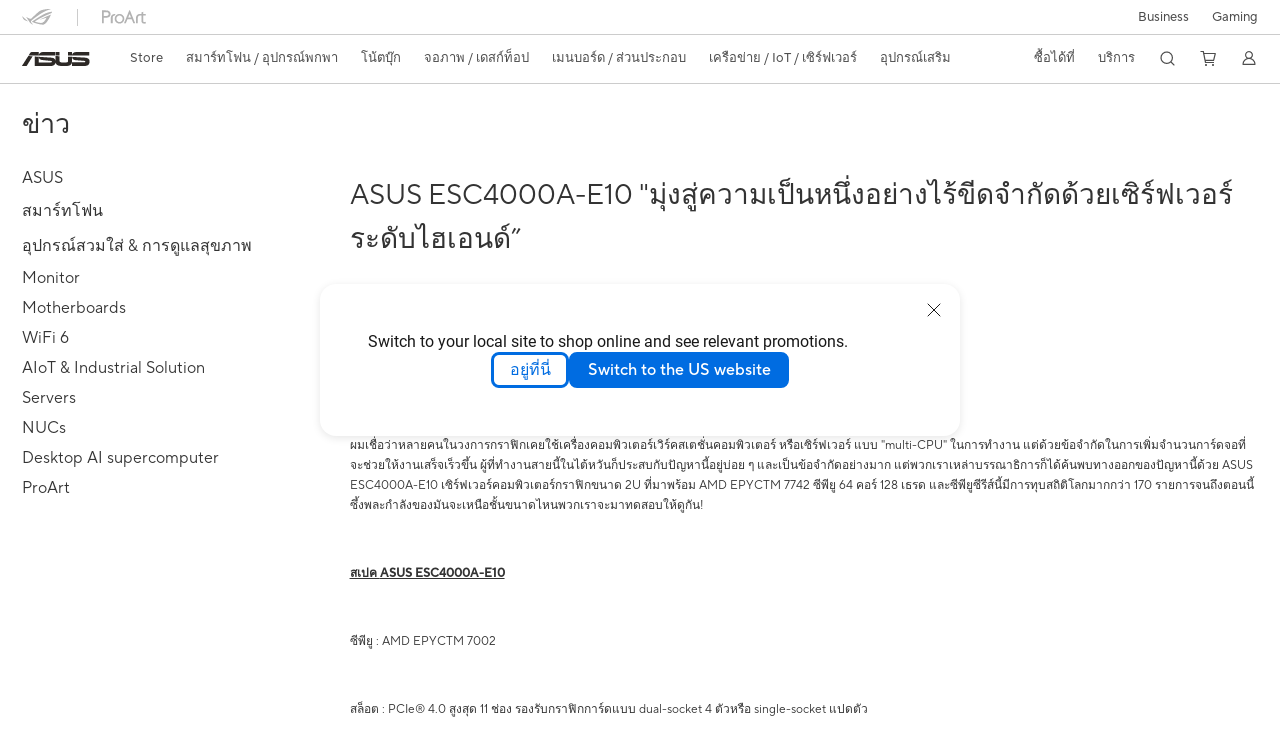

--- FILE ---
content_type: text/html; charset=utf-8
request_url: https://www.asus.com/th/news/ztjhiqkmll2zecal/
body_size: 43135
content:
<!doctype html>
<html data-n-head-ssr dir="ltr" lang="th-th" data-n-head="%7B%22dir%22:%7B%22ssr%22:%22ltr%22%7D,%22lang%22:%7B%22ssr%22:%22th-th%22%7D%7D">
  <head >
    <title>ASUS ESC4000A-E10 &quot;มุ่งสู่ความเป็นหนึ่งอย่างไร้ขีดจำกัดด้วยเซิร์ฟเวอร์ระดับไฮเอนด์” | News｜ASUS ประเทศไทย</title><meta data-n-head="ssr" charset="utf-8"><meta data-n-head="ssr" name="viewport" content="width=device-width, initial-scale=1, maximum-scale=5.0"><meta data-n-head="ssr" data-hid="description" name="description" content="ASUS ESC4000A-E10 &quot; มุ่งสู่ความเป็นหนึ่งอย่างไร้ขีดจำกัดด้วยเซิร์ฟเวอร์ระดับไฮเอนด์”   ผมเชื่อว่าหลายคนในวงการกราฟิกเคยใช้เครื่องคอมพิวเตอร์เวิร์คสเตชั่นคอมพิวเตอร์ หรือเซิร์ฟเวอร์"><link data-n-head="ssr" rel="icon" type="image/x-icon" href="/new_asus_ico_256x256.png"><link data-n-head="ssr" rel="canonical" href="https://www.asus.com/th/news/ztjhiqkmll2zecal/"><script data-n-head="ssr" src="" async></script><script data-n-head="ssr" src="" async></script><script data-n-head="ssr" type="text/javascript">(function (w, d, s, l, i) {
          w[l] = w[l] || [];
          w[l].push({'gtm.start': new Date().getTime(), event: 'gtm.js' });
          var f = d.getElementsByTagName(s)[0],
          j = d.createElement(s),
          dl = l != "dataLayer" ? "&l=" + l : "";
          j.defer = true;
          j.src = "https://www.googletagmanager.com/gtm.js?id=" + i + dl;
          f.parentNode.insertBefore(j, f);
          })(window, document, "script", "dataLayer", "GTM-NJRLM8");
          </script><script data-n-head="ssr" type="text/javascript" src="/nuxtStatic/js/jquery.min.js"></script><script data-n-head="ssr" type="text/javascript">window.AsusAPIConfig = {"system":"asus","websitePath":"th","theme":"asus","campaignId":"9f66f36a-32c8-454b-b4fb-b3c9b35f04b1","showHeaderPopUp":true}; </script><script data-n-head="ssr" type="text/javascript" src="https://dlcdnimgs.asus.com/vendor/subscribe-form/js/subscribeform.min.js"></script><script data-n-head="ssr" type="text/javascript" src="https://dlcdnimgs.asus.com/vendor/public/fonts/js/roboto.js" async></script><script data-n-head="ssr" data-hid="nuxt-jsonld-315231" type="application/ld+json">
{
  "@context": "https://schema.org",
  "@type": "NewsArticle",
  "mainEntityOfPage": {
    "@type": "WebPage",
    "@id": "https://www.asus.com/News/ztjhiqkmll2zecal/"
  },
  "headline": "ASUS ESC4000A-E10 \"มุ่งสู่ความเป็นหนึ่งอย่างไร้ขีดจำกัดด้วยเซิร์ฟเวอร์ระดับไฮเอนด์”",
  "image": [],
  "datePublished": "2021-07-01 09:53:21",
  "dateModified": "2021-06-30 10:55:04",
  "author": {
    "@type": "Person",
    "name": "ASUS"
  },
  "publisher": {
    "@type": "Organization",
    "name": "ASUS",
    "logo": {
      "@type": "ImageObject",
      "url": "https://www.asus.com/media/img/2017/images/n-logo-asus.svg"
    }
  }
}
</script><link rel="stylesheet" href="/_nuxt/d03fa0119.css"><link rel="stylesheet" href="/_nuxt/9d2290119.css"><link rel="stylesheet" href="/_nuxt/f95560119.css"><link rel="stylesheet" href="/_nuxt/fc3c10119.css"><link rel="stylesheet" href="/_nuxt/926730119.css"><link rel="stylesheet" href="/_nuxt/733210119.css"><link rel="stylesheet" href="/_nuxt/73ee50119.css"><link rel="stylesheet" href="/_nuxt/f17b20119.css">
  </head>
  <body >
    <div data-server-rendered="true" id="__nuxt"><!----><div id="__layout"><div id="_defaultWrapper"><noscript><iframe src="//www.googletagmanager.com/ns.html?id=GTM-NJRLM8" height="0" width="0" style="display:none;visibility:hidden"></iframe></noscript> <div role="navigation" id="OfficialHeaderWrapper" lang="th-th" class="headerExternal asusOfficialHeader Header__headerWrapper__2E1QH" style="--space-width:0px;"><div id="wrapperDesktop" class="Header__wrapperDesktop__h6Pb2 Header__themeWhite__1yGlc"><div class="Header__accessibilitTool__21iRj"><!----> <!----></div> <div id="headerLayerOne" class="Header__headerLayerOne__xBqqu"><div class="Header__headerLayerOneContainer__2nUEJ Header__themeWhite__1yGlc"><div class="Header__topLeftMenu__iiqYG Header__themeWhite__1yGlc"><div class="Header__imageContainer__2KPMI Header__themeWhite__1yGlc Header__firstItem__3aTuO"><a href="https://rog.asus.com/th" target="_blank" rel="" class="Header__logo__22hjG"><img src="https://www.asus.com/media/Odin/images/header/ROG_normal.svg" alt="ROG" class="Header__defaultImage__1kdR0"> <img src="https://www.asus.com/media/Odin/images/header/ROG_hover.svg" alt="ROG" class="Header__hoverImage__1OOKy"></a></div><div class="Header__imageContainer__2KPMI Header__themeWhite__1yGlc"><a href="https://www.asus.com/th/ProArt/" target="_Self" rel="" class="Header__logo__22hjG"><img src="https://www.asus.com/media/Odin/images/header/ProArt_normal.svg" alt="Creators" class="Header__defaultImage__1kdR0"> <img src="https://www.asus.com/media/Odin/images/header/ProArt_hover.svg" alt="Creators" class="Header__hoverImage__1OOKy"></a></div></div> <div class="Header__topRightMenu__2ix8W Header__themeWhite__1yGlc"><div class="Header__themeWhite__1yGlc Header__topRightMenuItem__1W7va"><div><a href="https://www.asus.com/th/business/" target="_Blank" rel="" class="Header__textContainer__1zgYq">
                  Business
                </a></div></div><div tabindex="0" role="button" aria-haspopup="true" aria-expanded="false" class="Header__themeWhite__1yGlc Header__topRightMenuItem__1W7va"><div><span class="Header__textContainer__1zgYq">
                  Gaming
                </span> <!----></div></div></div></div></div> <div class="Header__headerBar__1csGL Header__themeWhite__1yGlc"><div tabindex="0" role="button" aria-label="menu open button" class="Header__menuOpenBtn__1uNJE Header__themeWhite__1yGlc"></div> <div class="Header__asusLogoContainer__18Tvl"><div role="link" tabindex="0" aria-label="ASUS Official Site Homepage" class="Header__asusLogo__3kBbE Header__themeWhite__1yGlc"></div></div> <div class="Header__searchAndCart__3PK6X"><div aria-label="Search" role="button" tabindex="0" class="Header__item__zmemY Header__search__2Wbxu Header__themeWhite__1yGlc"></div> <div class="Header__item__zmemY Header__cart__3QTk- Header__themeWhite__1yGlc"><div tabindex="0" aria-label="Cart, 0 item(s)" role="button" class="headerCartIcon Header__miniCartIcon__2vSJF Header__themeWhite__1yGlc"></div> <!----> <div role="dialog" aria-modal="true" id="memberFeaturefloatMobile" class="miniCart HeaderMiniCart__memberFeaturefloat__3dsKZ HeaderMiniCart__miniCartEmpty__gVZoG" style="display:none;"><div class="miniCartTab HeaderMiniCart__memberFeaturefloatBox__RvlMT HeaderMiniCart__miniCartEmpty__gVZoG"><div class="HeaderMiniCart__CarNoItem__26BKj">คุณไม่มีสินค้าในตะกร้า</div> <a href="https://www.asus.com/th/store/" aria-label="Shop on ASUS store" class="HeaderMiniCart__CarNoItemUrl__3jQKL">
      Shop on ASUS store
    </a></div> <!----> <div class="HeaderMiniCart__closeCartMenu__chGTj"><div tabindex="0" role="button" aria-label="close mini cart menu" class="canTabFocus HeaderMiniCart__touchRange__3y3we"></div> <svg width="16" height="16" viewBox="0 0 16 16" fill="none" xmlns="http://www.w3.org/2000/svg" svg-inline role="presentation" focusable="false" tabindex="-1" class="svg-icon"><path d="M14 2L2 14M2 2l12 12" stroke="#666" stroke-linecap="round"></path></svg></div></div></div></div></div> <div class="HeaderSearchDropDownMenu__wrapperSearchDropDownMenu__31mT8"><div class="HeaderSearchDropDownMenu__headerSearchDropDownMenu__TfL4d"><div class="HeaderSearchDropDownMenu__innerWeaper__1jtC7" style="display:none;"><div class="HeaderSearchDropDownMenu__searchInputContainerBox__3Baaj"><div class="HeaderSearchDropDownMenu__searchInputContainer__2NlT1"><!----> <input type="text" maxlength="250" role="combobox" aria-label="ค้นหา ASUS.com" aria-autocomplete="list" aria-owns="Quick links suggestion" aria-expanded="false" placeholder="ค้นหา ASUS.com" value="" class="HeaderSearchDropDownMenu__searchInput__2r0So HeaderSearchDropDownMenu__noKeyWord__1MjlB"> <div tabindex="0" role="button" aria-label="Clear search term" class="HeaderSearchDropDownMenu__closeSearchIcon__31ILF" style="display:none;"><svg width="24" height="24" viewBox="0 0 24 24" fill="none" xmlns="http://www.w3.org/2000/svg" svg-inline role="presentation" focusable="false" tabindex="-1"><path d="M18 6L6 18M6 6l12 12" stroke="#181818" stroke-linecap="round"></path></svg></div></div> <!----></div> <!----></div> <div class="HeaderSearchDropDownMenu__overlayer__3nIPD"></div></div></div> <div class="Header__windowMask__39j-5"></div> <div class="Header__headerLayerTwo__115Eu"><div class="Header__headerLayerTwoContainer__2nAz4"><div class="Header__asusLogoContainer__18Tvl"><div role="link" tabindex="0" aria-label="ASUS Official Site Homepage" class="Header__asusLogo__3kBbE Header__themeWhite__1yGlc"></div></div> <div class="Header__spaceForAsusLogo__1k1A-"></div> <div class="Header__sideMenuClose__CrXWr"><div tabindex="-1" aria-label="menu close button" aria-hidden="true" class="Header__closeBtn__2npQc Header__themeWhite__1yGlc"></div></div> <div class="Header__navContainer__beKIL"><nav aria-label="Navigation" class="mainNavigationList Header__mainNavigationList__2LD5y"><div id="storeMenu" class="mainNavigationItem Header__mainNavigationItem__26BOR Header__storeMenuItem__3xWUL Header__themeWhite__1yGlc"><span><a href="https://www.asus.com/th/store/" target="_Self" aria-label="ASUS Store">
                    Store
                  </a></span></div> <div id="spaceStoreMenu" class="Header__spaceForMenuItem__14d_b"></div> <!----> <!----> <div tabindex="0" role="button" aria-haspopup="menu" aria-expanded="false" class="mainNavigationItem Header__mainNavigationItem__26BOR Header__themeWhite__1yGlc"><span>
                  สมาร์ทโฟน / อุปกรณ์พกพา
                </span> <span class="Header__toggleBtn__22kb_ Header__openBtn__3InIG"></span></div> <div class="Header__spaceForMenuItem__14d_b"></div> <!----><div tabindex="0" role="button" aria-haspopup="menu" aria-expanded="false" class="mainNavigationItem Header__mainNavigationItem__26BOR Header__themeWhite__1yGlc"><span>
                  โน้ตบุ๊ก
                </span> <span class="Header__toggleBtn__22kb_ Header__openBtn__3InIG"></span></div> <div class="Header__spaceForMenuItem__14d_b"></div> <!----><div tabindex="0" role="button" aria-haspopup="menu" aria-expanded="false" class="mainNavigationItem Header__mainNavigationItem__26BOR Header__themeWhite__1yGlc"><span>
                  จอภาพ / เดสก์ท็อป
                </span> <span class="Header__toggleBtn__22kb_ Header__openBtn__3InIG"></span></div> <div class="Header__spaceForMenuItem__14d_b"></div> <!----><div tabindex="0" role="button" aria-haspopup="menu" aria-expanded="false" class="mainNavigationItem Header__mainNavigationItem__26BOR Header__themeWhite__1yGlc"><span>
                   เมนบอร์ด / ส่วนประกอบ
                </span> <span class="Header__toggleBtn__22kb_ Header__openBtn__3InIG"></span></div> <div class="Header__spaceForMenuItem__14d_b"></div> <!----><div tabindex="0" role="button" aria-haspopup="menu" aria-expanded="false" class="mainNavigationItem Header__mainNavigationItem__26BOR Header__themeWhite__1yGlc"><span>
                   เครือข่าย / IoT / เซิร์ฟเวอร์
                </span> <span class="Header__toggleBtn__22kb_ Header__openBtn__3InIG"></span></div> <div class="Header__spaceForMenuItem__14d_b"></div> <!----><div tabindex="0" role="button" aria-haspopup="menu" aria-expanded="false" class="mainNavigationItem Header__mainNavigationItem__26BOR Header__themeWhite__1yGlc"><span>
                  อุปกรณ์เสริม
                </span> <span class="Header__toggleBtn__22kb_ Header__openBtn__3InIG"></span></div> <div class="Header__spaceForMenuItem__14d_b"></div> <!----> <div class="Header__sideMenuContentSection__2UXUJ"><div class="Header__item__zmemY"><div tabindex="0" aria-expanded="false" class="Header__levelOneList__1pHn3">
                      ซื้อได้ที่
                      <span class="Header__toggleBtn__22kb_ Header__openBtn__3InIG Header__show__14ec2"></span> <span class="Header__toggleBtn__22kb_ Header__collapseBtn__-yBN9"></span></div> <div class="Header__levelTwoListBox__1rdVc" style="display:none;"><a href="https://www.asus.com/th/deals/" tabindex="-1" target="_Self" rel="" class="Header__levelTwoList__oZVZ2">
                      ส่วนลดพิเศษ
                    </a><a href="https://www.asus.com/th/store/" tabindex="-1" target="_Self" rel="" class="Header__levelTwoList__oZVZ2">
                      ASUS online store
                    </a><a href="https://www.asus.com/TH/Static_WebPage/where-to-buy" tabindex="-1" target="_Blank" rel="" class="Header__levelTwoList__oZVZ2">
                      ตัวแทนจำหน่ายโน้ตบุ๊ค
                    </a><a href="https://www.asus.com/th/About_ASUS/asus-Components/" tabindex="-1" target="_Self" rel="" class="Header__levelTwoList__oZVZ2">
                      ตัวแทนจำหน่าย Components
                    </a><a href="https://www.asus.com/TH/Static_WebPage/where-to-buy-commercial/" tabindex="-1" target="_Self" rel="" class="Header__levelTwoList__oZVZ2">
                      ตัวแทนจำหน่าย Commercial
                    </a><a href="https://th.store.asus.com/asus-for-education" tabindex="-1" target="_Self" rel="" class="Header__levelTwoList__oZVZ2">
                      ส่วนลดเพื่อการศึกษา
                    </a><a href="https://th.store.asus.com/purchase/seriesnum/" tabindex="-1" target="_Blank" rel="" class="Header__levelTwoList__oZVZ2">
                      ขยายระยะเวลาการรับประกัน
                    </a></div></div><div class="Header__item__zmemY"><div tabindex="0" aria-expanded="false" class="Header__levelOneList__1pHn3">
                      บริการ
                      <span class="Header__toggleBtn__22kb_ Header__openBtn__3InIG Header__show__14ec2"></span> <span class="Header__toggleBtn__22kb_ Header__collapseBtn__-yBN9"></span></div> <div class="Header__levelTwoListBox__1rdVc" style="display:none;"><a href="https://www.asus.com/th/microsite/4aguarantee/" tabindex="-1" target="_Blank" rel="" class="Header__levelTwoList__oZVZ2">
                      ASUS 4A Guarantee
                    </a><a href="https://www.asus.com/th/support/CallUs" tabindex="-1" target="_Self" rel="" class="Header__levelTwoList__oZVZ2">
                      Call center ✆ : 02-401-1717
                    </a><a href="https://www.asus.com/th/support/" tabindex="-1" target="_Blank" rel="" class="Header__levelTwoList__oZVZ2">
                      Support
                    </a><a href="https://zentalk.asus.com/" tabindex="-1" target="_Blank" rel="" class="Header__levelTwoList__oZVZ2">
                      ZenTalk
                    </a><a href="https://account.asus.com/registerform.aspx" tabindex="-1" target="_Self" rel="" class="Header__levelTwoList__oZVZ2">
                      ลงทะเบียนผลิตภัณฑ์
                    </a><a href="https://www.asus.com/th/support/rcbooking" tabindex="-1" target="_Self" rel="" class="Header__levelTwoList__oZVZ2">
                      บริการส่งซ่อมที่ 7-11
                    </a><a href="https://www.asus.com/th/support/Repair-Status-Inquiry/?cname=Thailand" tabindex="-1" target="_Self" rel="" class="Header__levelTwoList__oZVZ2">
                      ตรวจสอบสถานะการซ่อม
                    </a><a href="https://www.asus.com/th/support/Download-Center/" tabindex="-1" target="_Self" rel="" class="Header__levelTwoList__oZVZ2">
                      ไดร์เวอร์และคู่มือล่าสุด
                    </a><a href="https://as-rma.asus.com/th" tabindex="-1" target="_Self" rel="" class="Header__levelTwoList__oZVZ2">
                      ขอรับบริการซ่อมสินค้า
                    </a></div></div> <div class="Header__item__zmemY"><div tabindex="0" role="button" aria-label="Member Account" aria-expanded="false" class="Header__levelOneList__1pHn3 Header__member__1MdQw Header__themeWhite__1yGlc">
                  My Account
                  <span class="Header__toggleBtn__22kb_ Header__openBtn__3InIG Header__show__14ec2"></span> <span class="Header__toggleBtn__22kb_ Header__collapseBtn__-yBN9"></span></div> <!----></div></div> <div class="Header__sideMenuContentSection__2UXUJ"><div class="Header__item__zmemY"><div tabindex="0" role="button" aria-expanded="false" class="Header__levelOneList__1pHn3"><a href="https://www.asus.com/th/business/" target="_Blank" rel="">
                        Business
                      </a></div> <div class="Header__levelTwoListBox__1rdVc" style="display:none;"></div></div><div class="Header__item__zmemY"><div tabindex="0" role="button" aria-expanded="false" class="Header__levelOneList__1pHn3">
                      Gaming
                      <span class="Header__toggleBtn__22kb_ Header__openBtn__3InIG Header__show__14ec2"></span> <span class="Header__toggleBtn__22kb_ Header__collapseBtn__-yBN9"></span></div> <div class="Header__levelTwoListBox__1rdVc" style="display:none;"><a href="https://www.asus.com/th/laptops/for-gaming/tuf-gaming/" tabindex="-1" target="_Blank" rel="" class="Header__levelTwoList__oZVZ2">
                      TUF Gaming
                    </a><a href="https://rog.asus.com/th" tabindex="-1" target="_Blank" rel="" class="Header__levelTwoList__oZVZ2">
                      ROG - Republic of Gamers
                    </a></div></div> <div class="Header__item__zmemY"><a href="https://rog.asus.com/th" target="_Blank" rel=""><div class="Header__levelOneList__1pHn3"><img src="https://www.asus.com/media/Odin/images/header/ROG_hover.svg" alt="ROG" class="Header__defaultImage__1kdR0"></div></a></div><div class="Header__item__zmemY"><a href="https://www.asus.com/th/ProArt/" target="_Self" rel=""><div class="Header__levelOneList__1pHn3"><img src="https://www.asus.com/media/Odin/images/header/ProArt_hover.svg" alt="Creators" class="Header__defaultImage__1kdR0"></div></a></div></div> <div class="Header__sideMenuMobileSpace__WoCC_"></div></nav> <div class="Header__subNavigationList__1Wmem"><div tabindex="0" role="button" aria-haspopup="true" aria-expanded="false" class="Header__secondRightMenuItem__nevQN Header__themeWhite__1yGlc Header__hasBottomLine__2D8OJ"><div class="Header__inlineFlex__1Jk6H"><span>
                      ซื้อได้ที่
                    </span> <!----></div></div> <div class="Header__spaceForMenuItem__14d_b"></div><div tabindex="0" role="button" aria-haspopup="true" aria-expanded="false" class="Header__secondRightMenuItem__nevQN Header__themeWhite__1yGlc Header__hasBottomLine__2D8OJ"><div class="Header__inlineFlex__1Jk6H"><span>
                      บริการ
                    </span> <!----></div></div> <div class="Header__spaceForMenuItem__14d_b"></div> <div tabindex="0" aria-label="Search" role="button" aria-expanded="false" class="headerIcon Header__searchAndMemberFeatureItem__OxZtB Header__search__2Wbxu Header__themeWhite__1yGlc"></div> <div class="Header__spaceForMenuItem__14d_b"></div> <div tabindex="0" aria-label="Cart, 0 item(s)" role="button" aria-expanded="false" class="headerCartIcon Header__searchAndMemberFeatureItem__OxZtB Header__cart__3QTk- Header__themeWhite__1yGlc"><div class="Header__miniCartIcon__2vSJF Header__themeWhite__1yGlc"></div> <!----> <div role="dialog" aria-modal="true" id="memberFeaturefloat" class="miniCart HeaderMiniCart__memberFeaturefloat__3dsKZ HeaderMiniCart__miniCartEmpty__gVZoG" style="display:none;"><div class="miniCartTab HeaderMiniCart__memberFeaturefloatBox__RvlMT HeaderMiniCart__miniCartEmpty__gVZoG"><div class="HeaderMiniCart__CarNoItem__26BKj">คุณไม่มีสินค้าในตะกร้า</div> <a href="https://www.asus.com/th/store/" aria-label="Shop on ASUS store" class="HeaderMiniCart__CarNoItemUrl__3jQKL">
      Shop on ASUS store
    </a></div> <!----> <div class="HeaderMiniCart__closeCartMenu__chGTj"><div tabindex="0" role="button" aria-label="close mini cart menu" class="canTabFocus HeaderMiniCart__touchRange__3y3we"></div> <svg width="16" height="16" viewBox="0 0 16 16" fill="none" xmlns="http://www.w3.org/2000/svg" svg-inline role="presentation" focusable="false" tabindex="-1" class="svg-icon"><path d="M14 2L2 14M2 2l12 12" stroke="#666" stroke-linecap="round"></path></svg></div></div></div> <div class="Header__spaceForMenuItem__14d_b"></div> <div tabindex="0" aria-label="Member Account" role="button" aria-expanded="false" class="headerIcon Header__searchAndMemberFeatureItem__OxZtB Header__member__1MdQw Header__themeWhite__1yGlc"><!----></div></div></div></div></div> <div></div></div> <!----></div> <div role="main"><div class="NewsPage__wrapper__1mkzi"><div class="NewsPage__innerWrapper__1LJLy"><div class="NewsPage__title__32gUe">
      
    </div> <div><select tabindex="0" class="NewsPage__select__AngdJ"></select> <div class="NewsPage__routerView__2JAW6"><div class="NewsContentPage__newsContent__2nfMh"><h1 class="NewsContentPage__title__1sZvm">ASUS ESC4000A-E10 &quot;มุ่งสู่ความเป็นหนึ่งอย่างไร้ขีดจำกัดด้วยเซิร์ฟเวอร์ระดับไฮเอนด์”</h1> <div class="NewsContentPage__onlineDate__91VX_">2021/07/01</div> <div class="NewsContentPage__content__Fow39"><palign="center"><strong>ASUS ESC4000A-E10</strong><p> </p><palign="center"><strong>"</strong><strong> มุ่งสู่ความเป็นหนึ่งอย่างไร้ขีดจำกัดด้วยเซิร์ฟเวอร์ระดับไฮเอนด์&#8221; </strong><strong></strong><p> </p><p> ผมเชื่อว่าหลายคนในวงการกราฟิกเคยใช้เครื่องคอมพิวเตอร์เวิร์คสเตชั่นคอมพิวเตอร์ หรือเซิร์ฟเวอร์ แบบ "multi-CPU" ในการทำงาน แต่ด้วยข้อจำกัดในการเพิ่มจำนวนการ์ดจอที่จะช่วยให้งานเสร็จเร็วขึ้น ผู้ที่ทำงานสายนี้ในไต้หวันก็ประสบกับปัญหานี้อยู่บ่อย ๆ และเป็นข้อจำกัดอย่างมาก แต่พวกเราเหล่าบรรณาธิการก็ได้ค้นพบทางออกของปัญหานี้ด้วย ASUS ESC4000A-E10 เซิร์ฟเวอร์คอมพิวเตอร์กราฟิกขนาด 2U ที่มาพร้อม AMD EPYCTM 7742 ซีพียู 64 คอร์ 128 เธรด และซีพียูซีรีส์นี้มีการทุบสถิติโลกมากกว่า 170 รายการจนถึงตอนนี้ ซึ้งพละกำลังของมันจะเหนือชั้นขนาดไหนพวกเราจะมาทดสอบให้ดูกัน!
</p><p><strong><u>สเปค </u></strong><strong><u>ASUS ESC4000A-E10</u></strong></p><p> ซีพียู : AMD EPYCTM 7002
</p><p> สล็อต : PCIe&#174; 4.0 สูงสุด 11 ช่อง รองรับกราฟิกการ์ดแบบ dual-socket 4 ตัวหรือ single-socket แปดตัว
</p><p> รองรับบริดจ์ NVIDIA&#174; NVLink
</p><p> พาวเวอร์ซัพพลาย : 2200W หรือ 1600W แพลตตินัม
</p><p><imgwidth="624"height="408"src="file: c:="" users=""  komkri~1. 000="" appdata="" local="" temp="" msohtmlclip1="" 01=""  clip_image001.png"="" alt="" /></imgwidth="624"height="408"src="file:></p><palign="center"><imgwidth="578"height="356"src="file: c:="" users=""  komkri~1. 000="" appdata="" local="" temp="" msohtmlclip1="" 01=""  clip_image003.png"="" alt="" /><p> </p><p> ASUS ESC4000A-E10 ถูกพัฒนาขึ้นมาพร้อมกับซีพียู AMD EPYCTM 7002 series 64 คอร์ 128 เธรด ที่ใช้กระบวนการผลิตขั้นสูง 7nm โดย TSMC, รองรับบัส PCI-Express 4.0 ถึง 11 ช่อง ที่ใส่การ์ดจอแบบสล๊อตเดี่ยวได้ถึง 8 ตัว รองรับทั้งซีรีย์ Quadro และ Tesla และยังสามารถใช้งานกับ NV-Link ได้อีกด้วย, รองรับหน่วยความจำ DDR4-3200 สูงสุด 8 แชนแนล, ในส่วนของอุปกรณ์เก็บข้อมูลมีช่องเสียบฮาร์ดไดรฟ์ขนาด 3.5&#8221; ด้านหน้า 8 ช่องและรองรับ NVMe SSD สูงสุด 4 ตัว และยังสามารถติดตั้งตัวแปลงการ์ด M.2 หรือการ์ด HBA/RAID เพื่อเพิ่มความเร็วและความเสถียรในการเข้าถึงข้อมูลได้อีกด้วย โดยทั้งหมดนี้ขับเคลื่อนผ่านตัวจ่ายพลังงาน 2200W Platinum 2 ตัว ซึ่งเพียบพร้อมสำหรับการอัพเกรดในอนาคตได้อีกนานหลายปี
</p><p> สถาปัตยกรรม NVIDIA TURING GPU: มาพร้อมกับ RTCore ที่มากถึง 576 Tensor cores ที่จำเป็นสำหรับการประมวลผลแบบ AI และ 4608 CUDA cores ที่จำเป็นสำหรับการประมวลผลแบบขนาน นั่นทำให้ NVIDIA Turing เป็น GPU ที่ล้ำหน้าที่สุดในโลก
</p><palign="center"><imgwidth="421"height="237"src="file: c:="" users=""  komkri~1. 000="" appdata="" local="" temp="" msohtmlclip1="" 01=""  clip_image005.png"="" alt="" /><p> </p><p><strong>การทดสอบประสิทธิภาพการทำงาน</strong></p><p> เนื่องจากผมได้รับเกียรติให้ประเมินความสามารถในการประมวลผลของเจ้าเซิร์ฟเวอร์ตัวนี้ ดังนั้นซอฟต์แวร์ที่เลือกสำหรับการประเมินจะต้องเป็นรุ่นล่าสุด และดีที่สุดในอุตสาหกรรมการออกแบบ ได้แก่ AUTODESK 3ds Max 2021, Phoenix FD 4, V-Ray 5 และ Lumion Pro 10.5 มาดูกันว่าผลออกมาจะเจ๋งแค่ไหน?
</p><p><strong>บททดสอบแรก</strong> : Lumion Pro 10.5 สร้างและเรนเดอร์ภาพเคลื่อนไหวแบบ 3 มิติในระดับ 4K
</p><p> Lumion Pro 10.5 โปรแกรมสำหรับสร้างซีนอนิเมชั่นแบบ 3 มิติ โดยเราจะทดสอบการเรนเดอร์ภาพเคลื่อนไหวของวัตถุแบบไดนามิก 3 มิติ ขนาด 30.7 ล้านพิกเซล เราได้ค่า FPS เฉลี่ยระหว่างการตัดต่อมากกว่า 35 เฟรมต่อวินาทีซึ่งถือว่าลื่นไหลมาก หลังจากเพิ่มเอฟเฟกต์พิเศษต่าง ๆ จนครบแล้ว FPS อยู่ที่ประมาณ 15 เฟรม ส่วนเอาท์พุตแอนิเมชั่นเราจะใช้ความละเอียด 4K (3840*2160) วิดีโอความยาว 41 วินาที (1,232 เฟรม) คุณภาพของเอาต์พุตจะอยู่ที่ 3 ดาว และการเรนเดอร์จะเสร็จสิ้นใน 1 ชั่วโมง 7 นาที
</p><p> Youtube : <ahref="https: www.youtube. com=""  watch? v="bNCygbhhFdY\""> https://www.youtube.com/watch?v=bNCygbhhFdY </ahref="https:></p><palign="center"><imgborder="0"width="625"height="351"src="file: c:="" users=""  komkri~1. 000="" appdata="" local="" temp="" msohtmlclip1="" 01=""  clip_image007.jpg"="" alt="" /><p> </p><p><strong></strong></p><p><strong></strong></p><p><strong></strong></p><p><strong></strong></p><p><strong></strong></p><p><strong></strong></p><p><strong></strong></p><p><strong></strong></p><p><strong>บททดสอบที่ 2: Phoenix FD 4</strong><strong> ปลั๊กอินการจำลองอนิเมชั่นการไหลของน้ำบน 3ds Max 2021</strong></p><p> ขั้นแรกเราจะใช้ Phoenix FD 4 เพื่อจำลองเรือที่กำลังแล่นอยู่ในมหาสมุทร เอฟเฟกต์คลื่นน้ำกระเซ็นและฟองอากาศ รวม 900 เฟรม (ความยาว 30 วินาที) ช่วงการจำลองคือ 800*400*256 pixel (81,920,000 เซลล์) และจำนวนอนุภาคที่ผลิตได้ทั้งหมดมีจำนวนสูงถึง 40,322,161 par โดย ASUS ESC4000A-E10 ใช้เวลา 20 ชั่วโมง 57 นาทีในการจำลอง เมื่อแปลงแล้ว ใช้เวลาเพียง 1 นาที 16 วินาทีสำหรับแต่ละเฟรม ซึ่งถือว่าเร็วมาก ด้วยขนาดข้อมูลการจำลองที่สูงถึง 243 GB ดังนั้นหากคุณต้องการเอฟเฟกต์คลื่นน้ำที่สมจริง มันเป็นไปไม่ได้เลยหากไม่มีคอมพิวเตอร์ที่ดี!
</p><p><imgborder="0"width="625"height="351"src="file: c:="" users=""  komkri~1. 000="" appdata="" local="" temp="" msohtmlclip1="" 01=""  clip_image009.jpg"="" alt="" /></imgborder="0"width="625"height="351"src="file:></p><p><strong>ผลการทดสอบ</strong><strong> Phoenix FD4</strong><strong></strong></p><p> [GRID: 81 920 000 cells, 800x400x256]
</p><p> - Liquid/Temperature (0.00 : 1.00)
</p><p> [PARTICLES: 40 322 161 total]
</p><p> - Liquid: 38 593 917 (Pos,Vel,ID)
</p><p> - Foam: 1 077 488 (Pos,Size,Age,ID)
</p><p> - Splashes: 25 839 (Pos,Vel,Size,ID)
</p><p> - Mist: 467 247 (Pos,Size,ID)
</p><p> - WetMap: 157 670 (Pos,Size,ID)
</p><p> * Simulated with v4.20.00, Build ID: 20200616 for 3ds Max 2021 from Jun 16 2020
</p><p><strong></strong></p><p><strong></strong></p><p><strong></strong></p><p><strong>บททดสอบที่ 3: VRay </strong><strong>5 ปลั๊กอินสำหรับ 3ds Max </strong><strong>2021-4K </strong><strong>เพื่อการ</strong><strong>เรนเดอร์แสงและเงาที่สมจริง</strong></p><p> ความละเอียดทั้งหมดในฉากทดสอบประมาณ 6.25 ล้าน ใช้การเรนเดอร์แบบโปรเกรสซีฟ ไม่มีการจำกัดเวลาในการคำนวณค่าการแบ่งส่วนสูงสุด (ฉากทั่วไปตั้งไว้ที่ 24 ถึง 32 ซึ่งมีรายละเอียดมาก) GI ใช้แค่ Brute Force ซึ่งสามารถวัดความแรงที่แท้จริงของ CPU และ GPU ได้ดีที่สุด เพื่อให้ผู้อ่านได้สัมผัสถึงพลังการประมวลผลที่แท้จริง คราวนี้ ผมจะนำแล็ปท็อปที่บรรณาธิการใช้เพื่อเปรียบเทียบ โดยมีสเปคคร่าว ๆ ตามนี้ครับ Intel&#174; CoreTM i7-8700K, DDR4-32GB, NVIDIA&#174; GeForce&#174; GTX 1070
</p><p> มาเริ่มกันที่ส่วนของ CPU ซึ่งผลออกมาแตกต่างตามที่คาดไว้ คะแนนความเร็วในการประมวลผลของแล็ปท็อป CPU 6 คอร์ 12 เธรด * 4.7 (GHz) อยู่ที่ 56.4 คะแนน และ ESC4000A- E10 64คอร์ 128 เธรด * 3.4 (GHz) อยู่ที่ 435.2 คะแนนซึ่งมีประสิทธิภาพการประมวลผลแตกต่างกันประมาณ 7.7 เท่า ผลการเปรียบเทียบแสดงให้เห็นว่าใช้เวลาในการเรนเดอร์ลดลงถึง 7.5 เท่า เมื่อใช้ ESC4000A-E10 หากเทียบในเรื่องของเวลาและราคาค่อนข้างมีความใกล้เคียงกันระหว่าง ESC4000A-E10 กับ AMD EPYCTM 7742 CPU ซึ่งทั้งสองสามารถช่วยลดต้นทุนในการผลิตผลงานและการจัดการฟาร์มกราฟิกได้อย่างมาก ESC4000A-E10 มาพร้อมกับการ์ดกราฟิกการ์ด Quadro RTX 6000 24GB จำนวน 4 ตัว ซึ่งใช้เวลาเพียง 15 นาที 19 วินาทีในการเรนเดอร์ให้เสร็จ ในการเปรียบเทียบภาพการเรนเดอร์ GPU และ CPU เห็นได้ชัดว่าทั้งสองไม่มีความแตกต่างกันมากนัก อย่างไรก็ตาม ความสมจริงโดยรวมก็ใกล้เคียงกับแสงและเงาที่กระทบวัตถุจริงมากยิ่งขึ้น ESC4000A-E10 ทำการทดสอบได้สำเร็จ จะเห็นได้ว่า หากคุณต้องการใช้ GPU ในการเรนเดอร์ ไม่เพียงแต่ข้อกำหนดของ GPU จะต้องดีพอ แต่หน่วยความจำระบบพื้นฐานยังต้องเข้าคู่กันเพื่อให้งานสำเร็จลุล่วง
</p><palign="center"><imgborder="0"width="553"height="311"src="file: c:="" users=""  komkri~1. 000="" appdata="" local="" temp="" msohtmlclip1="" 01=""  clip_image011.jpg"="" alt="" /><p> </p><p> แล๊ปท็อป CPU: 15 ชั่วโมง 07 นาที 47 วินาที ESC4000A-E10: 02 ชั่วโมง 01 นาที 53 วินาที
</p><p> แล็ปท็อป GPU: ไม่สามารถรันข้อมูลได้ ส่วน ESC4000A-E10: 15 นาที 19 วินาที
</p><p> เวลาในการเรนเดอร์ลดลงอย่างมาก และความสมจริงโดยรวมและผลงานสามมิตินั้นใกล้เคียงกับภาพถ่ายจริงมากขึ้น
</p><p><strong>ทำไมถึงแนะนำ</strong></p><p> AMD EPYCTM 7742 และ Intel&#174; Xeon&#174; Platinum 8268 เป็นผลิตภัณฑ์ที่มีราคาเท่ากันในตลาด แต่สามารถให้พลังประมวลผลได้มากกว่า 200% เมื่อเทียบกับเซิร์ฟเวอร์ทั่วไป นอกจากนี้ ESC4000A-E10 ที่เน้นการประมวลผลด้วย GPU ที่มีประสิทธิภาพสูง ทำให้ประหยัดต้นทุนในการซื้อเครื่องหลักได้ด้วยข้อกำหนด PCIE 4.0 ที่มาอย่างเพียงพอต่อการใช้งาน และยังรองรับ NVME SSD ถึง 4 ตัว หากคุณต้องการสร้างเซิร์ฟเวอร์ที่มีฟังก์ชันการทำงานที่ครอบคลุม พลังประมวลผลสูง ประหยัดพื้นที่ห้อง และค่า CP สูง ผมเชื่อว่าไม่มีทางเลือกอื่นที่ดีไปกว่า ASUS ESC4000A-E10
</p><p> ที่มา : <ahref="https: www.incgmedia. com="" review=""  asus-esc4000a-e10"=""> https://www.incgmedia.com/review/asus-esc4000a-e10 </ahref="https:></p></imgborder="0"width="553"height="311"src="file:></palign="center"></imgborder="0"width="625"height="351"src="file:></palign="center"></imgwidth="421"height="237"src="file:></palign="center"></imgwidth="578"height="356"src="file:></palign="center"></palign="center"></palign="center"></div></div></div></div></div></div></div> <!----> <div role="navigation" aria-label="breadcrumb" class="FooterBreadcrumb__wrapper__2uJ7V FooterBreadcrumb__themeWhite__3uyCB" style="display:none;"><div class="FooterBreadcrumb__dividerTop__2gzBb FooterBreadcrumb__themeWhite__3uyCB"></div> <div class="FooterBreadcrumb__breadcrumbContainer__1j_if FooterBreadcrumb__themeWhite__3uyCB"><div role="link" tabindex="0" aria-label="asus" class="FooterBreadcrumb__asusLogoContainer__3MFmF FooterBreadcrumb__themeWhite__3uyCB"><svg width="50" height="10" viewBox="0 0 50 10" fill="none" xmlns="http://www.w3.org/2000/svg" svg-inline role="presentation" focusable="false" tabindex="-1" class="FooterBreadcrumb__asusLogoWhite__1c4ZT"><path d="M23.837.006h-8.611c-1.997 0-2.882 1.237-3.086 2.417V.006H7.36a1.398 1.398 0 00-.755.142 1.353 1.353 0 00-.556.517L4.74 2.564h19.094l.003-2.558zM0 9.997h3.428l4.298-6.874-3.066-.3L0 9.997zM27.164.008H24.34v2.558h2.823V.008zM45.086 4.005l-8.833-.52c0 1.339.888 2.236 2.4 2.358l6.292.48c.484.04.787.16.787.56 0 .38-.342.519-1.049.519h-8.57V10h8.751c2.763 0 3.973-.96 3.973-3.138 0-1.959-1.09-2.697-3.751-2.857z" fill="#DCDCDC"></path><path d="M36.138 3.485l-2.784-.16v2.938c0 .919-.463 1.199-2.077 1.199H29.06c-1.331 0-1.896-.38-1.896-1.2V3.046l-2.823-.2v3.657h-.06c-.162-1.059-.565-2.298-3.247-2.478l-8.833-.58c0 1.34.967 2.139 2.48 2.299l6.15.618c.485.04.848.18.848.58 0 .44-.363.48-.928.48H12.1V3.423l-2.823-.18V10h11.495c2.561 0 3.388-1.319 3.51-2.418h.06C24.665 9.321 26.197 10 28.799 10h2.864c3.045 0 4.477-.92 4.477-3.078l-.002-3.437zM48.641 2.566V.006h-9.478c-1.973 0-2.863 1.21-3.02 2.379 0 .013-.003.026-.005.04V.005h-2.784v2.559H48.64l.001.002z" fill="#DCDCDC"></path></svg> <!----></div> <div class="FooterBreadcrumb__contentContainer__3emBH"></div></div></div> <div role="contentinfo" id="OfficialFooterWrapper" lang="th-th" class="asusOfficialFooter Footer__wrapper__nmxJn Footer__themeWhite__wXGyx footerExternal"><!----> <div class="Footer__contentContainer__1nMCg Footer__isBreadcrumb__2WFZQ"><div class="Footer__textLinkContainer__1u77e"><div class="Footer__productLineListContainer__2GV2W Footer__themeWhite__wXGyx Footer__isBreadcrumb__2WFZQ"><div class="Footer__titleContainer__3Ija4"><h2 class="Footer__firstTitle__H9rkK Footer__themeWhite__wXGyx">
            เลือกซื้อและเรียนรู้
          </h2> <div class="Footer__btnShowList__yCi6e Footer__themeWhite__wXGyx"></div></div> <div class="Footer__productShowList__UTbrh Footer__productLintContent__3HvTQ Footer__themeWhite__wXGyx" style="display:;"><div class="Footer__themeWhite__wXGyx"><dl><dt class="Footer__secondTitle__apr-H Footer__themeWhite__wXGyx"><span> สมาร์ทโฟน / อุปกรณ์พกพา </span></dt><dd class="Footer__linkItem__1OACj Footer__themeWhite__wXGyx" style="display:none;"><span>สมาร์ทโฟน</span></dd><dd class="Footer__linkItem__1OACj Footer__themeWhite__wXGyx"><a href="https://www.asus.com/th/mobile-handhelds/gaming-handhelds/all-series/" target="" rel="" aria-label="เครื่องเล่นเกมพกพา">
                  เครื่องเล่นเกมพกพา
                </a></dd><dd class="Footer__linkItem__1OACj Footer__themeWhite__wXGyx" style="display:none;"><span>อุปกรณ์สวมใส่ &amp; การดูแลสุขภาพ</span></dd><dt class="Footer__secondTitle__apr-H Footer__themeWhite__wXGyx"><span> โน้ตบุ๊ก </span></dt><dd class="Footer__linkItem__1OACj Footer__themeWhite__wXGyx"><a href="https://www.asus.com/th/laptops/for-home/all-series/" target="" rel="" aria-label="For Home">
                  For Home
                </a></dd><dd class="Footer__linkItem__1OACj Footer__themeWhite__wXGyx"><a href="https://www.asus.com/th/laptops/for-creators/all-series/" target="" rel="" aria-label="For Creators">
                  For Creators
                </a></dd><dd class="Footer__linkItem__1OACj Footer__themeWhite__wXGyx"><a href="https://www.asus.com/th/laptops/for-gaming/all-series/" target="" rel="" aria-label="For Gaming">
                  For Gaming
                </a></dd><dd class="Footer__linkItem__1OACj Footer__themeWhite__wXGyx"><a href="https://www.asus.com/th/laptops/for-work/all-series/" target="" rel="" aria-label="For Work">
                  For Work
                </a></dd><dd class="Footer__linkItem__1OACj Footer__themeWhite__wXGyx"><a href="https://www.asus.com/th/laptops/for-students/all-series/" target="" rel="" aria-label="For Students">
                  For Students
                </a></dd><dd class="Footer__linkItem__1OACj Footer__themeWhite__wXGyx" style="display:none;"><span>ซอฟต์แวร์</span></dd><dd class="Footer__linkItem__1OACj Footer__themeWhite__wXGyx" style="display:none;"><span>Technology / Innovations</span></dd><dd class="Footer__linkItem__1OACj Footer__themeWhite__wXGyx" style="display:none;"><span>Warranty</span></dd><dd class="Footer__linkItem__1OACj Footer__themeWhite__wXGyx" style="display:none;"><span>AI PC</span></dd><dd class="Footer__linkItem__1OACj Footer__themeWhite__wXGyx" style="display:none;"><span>Copilot+ PC</span></dd><dt class="Footer__secondTitle__apr-H Footer__themeWhite__wXGyx"><span> จอภาพ / เดสก์ท็อป </span></dt><dd class="Footer__linkItem__1OACj Footer__themeWhite__wXGyx"><a href="https://www.asus.com/th/displays-desktops/all-in-one-pcs/all-series/" target="" rel="" aria-label="All-in-One PCs">
                  All-in-One PCs
                </a></dd><dd class="Footer__linkItem__1OACj Footer__themeWhite__wXGyx"><a href="https://www.asus.com/th/displays-desktops/tower-pcs/all-series/" target="" rel="" aria-label="Tower PCs">
                  Tower PCs
                </a></dd><dd class="Footer__linkItem__1OACj Footer__themeWhite__wXGyx" style="display:none;"><span>Gaming Tower PCs</span></dd><dd class="Footer__linkItem__1OACj Footer__themeWhite__wXGyx"><a href="https://www.asus.com/th/displays-desktops/nucs/all-series/" target="" rel="" aria-label="NUCs">
                  NUCs
                </a></dd><dd class="Footer__linkItem__1OACj Footer__themeWhite__wXGyx"><a href="https://www.asus.com/th/displays-desktops/mini-pcs/all-series/" target="" rel="" aria-label="Mini PCs">
                  Mini PCs
                </a></dd><dd class="Footer__linkItem__1OACj Footer__themeWhite__wXGyx" style="display:none;"><span>Workstations</span></dd><dd class="Footer__linkItem__1OACj Footer__themeWhite__wXGyx"><a href="https://www.asus.com/th/displays-desktops/monitors/all-series/" target="" rel="" aria-label="Monitor">
                  Monitor
                </a></dd><dd class="Footer__linkItem__1OACj Footer__themeWhite__wXGyx"><a href="https://www.asus.com/th/displays-desktops/projectors/all-series/" target="" rel="" aria-label="Projector">
                  Projector
                </a></dd><dt class="Footer__secondTitle__apr-H Footer__themeWhite__wXGyx"><span>  เมนบอร์ด / ส่วนประกอบ </span></dt><dd class="Footer__linkItem__1OACj Footer__themeWhite__wXGyx"><a href="https://www.asus.com/th/motherboards-components/motherboards/all-series/" target="" rel="" aria-label="Motherboards">
                  Motherboards
                </a></dd><dd class="Footer__linkItem__1OACj Footer__themeWhite__wXGyx" style="display:none;"><span>Single Board Computer</span></dd><dd class="Footer__linkItem__1OACj Footer__themeWhite__wXGyx"><a href="https://www.asus.com/th/motherboards-components/cases/all-series/" target="" rel="" aria-label="Gaming Case">
                  Gaming Case
                </a></dd><dd class="Footer__linkItem__1OACj Footer__themeWhite__wXGyx"><a href="https://www.asus.com/th/motherboards-components/cooling/all-series/" target="" rel="" aria-label="Cooling">
                  Cooling
                </a></dd><dd class="Footer__linkItem__1OACj Footer__themeWhite__wXGyx"><a href="https://www.asus.com/th/motherboards-components/graphics-cards/all-series/" target="" rel="" aria-label="Graphics Cards">
                  Graphics Cards
                </a></dd><dd class="Footer__linkItem__1OACj Footer__themeWhite__wXGyx" style="display:none;"><span>External Graphics Docks</span></dd><dd class="Footer__linkItem__1OACj Footer__themeWhite__wXGyx"><a href="https://www.asus.com/th/motherboards-components/power-supply-units/all-series/" target="" rel="" aria-label="Power Supply Units">
                  Power Supply Units
                </a></dd><dd class="Footer__linkItem__1OACj Footer__themeWhite__wXGyx"><a href="https://www.asus.com/th/motherboards-components/sound-cards/all-series/" target="" rel="" aria-label="Sound Cards">
                  Sound Cards
                </a></dd><dd class="Footer__linkItem__1OACj Footer__themeWhite__wXGyx" style="display:none;"><span>Optical Drives</span></dd><dd class="Footer__linkItem__1OACj Footer__themeWhite__wXGyx" style="display:none;"><span>Data Storage</span></dd><dt class="Footer__secondTitle__apr-H Footer__themeWhite__wXGyx"><span>  เครือข่าย / IoT / เซิร์ฟเวอร์ </span></dt><dd class="Footer__linkItem__1OACj Footer__themeWhite__wXGyx"><a href="https://www.asus.com/th/networking-iot-servers/wifi-7/all-series/" target="" rel="" aria-label="WiFi 7">
                  WiFi 7
                </a></dd><dd class="Footer__linkItem__1OACj Footer__themeWhite__wXGyx"><a href="https://www.asus.com/th/networking-iot-servers/wifi-6/all-series/" target="" rel="" aria-label="WiFi 6">
                  WiFi 6
                </a></dd><dd class="Footer__linkItem__1OACj Footer__themeWhite__wXGyx"><a href="https://www.asus.com/th/networking-iot-servers/wifi-routers/all-series/" target="" rel="" aria-label="WiFi Routers">
                  WiFi Routers
                </a></dd><dd class="Footer__linkItem__1OACj Footer__themeWhite__wXGyx"><a href="https://www.asus.com/th/networking-iot-servers/whole-home-mesh-wifi-system/all-series/" target="" rel="" aria-label="Whole Home Mesh WiFi System">
                  Whole Home Mesh WiFi System
                </a></dd><dd class="Footer__linkItem__1OACj Footer__themeWhite__wXGyx"><a href="https://www.asus.com/th/networking-iot-servers/business-network-solutions/all-series/" target="" rel="" aria-label="Business WiFi Solutions">
                  Business WiFi Solutions
                </a></dd><dd class="Footer__linkItem__1OACj Footer__themeWhite__wXGyx" style="display:none;"><span>Wireless &amp; Wired Adapters</span></dd><dd class="Footer__linkItem__1OACj Footer__themeWhite__wXGyx"><a href="https://www.asus.com/th/networking-iot-servers/wired-networking/all-series/" target="" rel="" aria-label="Network Switches">
                  Network Switches
                </a></dd><dd class="Footer__linkItem__1OACj Footer__themeWhite__wXGyx" style="display:none;"><span>AIoT &amp; Industrial Solution</span></dd><dd class="Footer__linkItem__1OACj Footer__themeWhite__wXGyx" style="display:none;"><span>Servers</span></dd><dt class="Footer__secondTitle__apr-H Footer__themeWhite__wXGyx"><span> อุปกรณ์เสริม </span></dt><dd class="Footer__linkItem__1OACj Footer__themeWhite__wXGyx" style="display:none;"><span>Keyboard</span></dd><dd class="Footer__linkItem__1OACj Footer__themeWhite__wXGyx" style="display:none;"><span>Mouse &amp; Mouse Pad</span></dd><dd class="Footer__linkItem__1OACj Footer__themeWhite__wXGyx"><a href="https://www.asus.com/th/accessories/headsets-and-audio/all-series/" target="" rel="" aria-label="Headsets &amp; Audio">
                  Headsets &amp; Audio
                </a></dd><dd class="Footer__linkItem__1OACj Footer__themeWhite__wXGyx" style="display:none;"><span>Streaming Kit</span></dd><dd class="Footer__linkItem__1OACj Footer__themeWhite__wXGyx" style="display:none;"><span>Apparels, Bags and Gears</span></dd><dd class="Footer__linkItem__1OACj Footer__themeWhite__wXGyx" style="display:none;"><span>Cases and Protection</span></dd><dd class="Footer__linkItem__1OACj Footer__themeWhite__wXGyx" style="display:none;"><span>Adapters and Chargers</span></dd><dd class="Footer__linkItem__1OACj Footer__themeWhite__wXGyx" style="display:none;"><span>Docks, Dongles and Cable</span></dd><dd class="Footer__linkItem__1OACj Footer__themeWhite__wXGyx" style="display:none;"><span>Stylus</span></dd><dd class="Footer__linkItem__1OACj Footer__themeWhite__wXGyx" style="display:none;"><span>Controller</span></dd><dd class="Footer__linkItem__1OACj Footer__themeWhite__wXGyx" style="display:none;"><span>Display Accessories</span></dd></dl></div></div></div> <!----></div> <!----> <div class="Footer__communityWrapper__1DNcj"><!----> <ol class="Footer__communityListContainer__1iA_E Footer__themeWhite__wXGyx"><li><a href="https://www.facebook.com/asusthailand/" target="_blank" rel="noreferrer noopener" aria-label="Facebook" alt="Facebook" class="Footer__communityLink__3-Z8E"><!----> <svg width="40" height="40" viewBox="0 0 40 40" fill="none" xmlns="http://www.w3.org/2000/svg" svg-inline aria-hidden="true" role="presentation" focusable="false" tabindex="-1" class="Footer__communityListIcon__1zeIE"><circle cx="20" cy="20" r="20" fill="#818181"></circle><path d="M25.17 12.856h-2.4c-.844 0-1.019.349-1.019 1.222v2.11h3.42l-.335 3.71h-3.1V31h-4.422V19.942H15v-3.74h2.314v-2.968C17.314 10.455 18.812 9 22.1 9h3.07v3.856z" fill="#fff"></path></svg> <!----> <!----> <!----> <!----> <!----> <!----> <!----> <!----> <!----> <!----> <!----> <!----> <!----> <!----> <!----> <!----> <!----> <!----> <!----> <!----> <!----> <!----> <!----> <!----> <!----> <!----> <!----> <!----> <!----> <!----> <!----> <!----> <!----></a></li><li><a href="https://www.instagram.com/asusth/" target="_blank" rel="noreferrer noopener" aria-label="Instagram" alt="Instagram" class="Footer__communityLink__3-Z8E"><!----> <!----> <svg width="40" height="40" viewBox="0 0 40 40" fill="none" xmlns="http://www.w3.org/2000/svg" svg-inline aria-hidden="true" role="presentation" focusable="false" tabindex="-1" class="Footer__communityListIcon__1zeIE"><circle cx="20" cy="20" r="20" fill="#818181"></circle><path d="M24.386 8.8h-8.972A6.616 6.616 0 008.8 15.414v8.972A6.616 6.616 0 0015.414 31h8.972A6.616 6.616 0 0031 24.386v-8.972A6.616 6.616 0 0024.386 8.8zm4.381 15.607a4.381 4.381 0 01-4.381 4.381h-8.972a4.381 4.381 0 01-4.382-4.381v-8.972a4.381 4.381 0 014.382-4.382h8.972a4.381 4.381 0 014.381 4.382v8.972z" fill="#fff"></path><path d="M19.878 14.162c-3.171 0-5.737 2.587-5.737 5.738 0 3.15 2.587 5.738 5.737 5.738 3.151 0 5.738-2.588 5.738-5.738 0-3.15-2.566-5.738-5.738-5.738zm0 9.264a3.5 3.5 0 01-3.505-3.505 3.5 3.5 0 013.505-3.505 3.5 3.5 0 013.506 3.505c.02 1.92-1.565 3.505-3.506 3.505zM25.638 15.58a1.377 1.377 0 100-2.753 1.377 1.377 0 000 2.754z" fill="#fff"></path></svg> <!----> <!----> <!----> <!----> <!----> <!----> <!----> <!----> <!----> <!----> <!----> <!----> <!----> <!----> <!----> <!----> <!----> <!----> <!----> <!----> <!----> <!----> <!----> <!----> <!----> <!----> <!----> <!----> <!----> <!----> <!----> <!----></a></li><li><a href="https://www.tiktok.com/@asusthailand" target="_blank" rel="noreferrer noopener" aria-label="ASUS TikTok" alt="ASUS TikTok" class="Footer__communityLink__3-Z8E"><!----> <!----> <!----> <!----> <!----> <!----> <!----> <!----> <!----> <!----> <!----> <svg width="80" height="80" viewBox="0 0 80 80" fill="none" xmlns="http://www.w3.org/2000/svg" svg-inline aria-hidden="true" role="presentation" focusable="false" tabindex="-1" class="Footer__communityListIcon__1zeIE"><g clip-path="url(#clip0_106_308)"><circle cx="40" cy="40" r="40" fill="#818181"></circle><path d="M59.894 28.706c0-.203 0-.203-.227-.203-.514 0-1.028-.058-1.541-.13-1.86-.277-7.892-3.312-8.904-8.28-.016-.1-.242-1.335-.242-1.858 0-.233 0-.233-.242-.233H41.497c-.469 0-.408-.058-.408.407v29.497c0 .364-.015.727-.076 1.09-.363 1.902-1.375 3.384-3.084 4.415-1.481.886-3.099 1.133-4.822.813-.544-.101-1.043-.305-1.557-.494-.045-.029-.076-.072-.12-.101-.167-.131-.364-.247-.545-.378-2.192-1.452-3.22-3.471-2.903-5.998.318-2.556 1.86-4.3 4.384-5.2a6.15 6.15 0 012.359-.334 7.075 7.075 0 011.541.233c.182.043.273-.015.273-.19v-.188c0-1.772-.076-5.62-.076-5.635 0-.508 0-1.017.015-1.525 0-.145-.075-.174-.196-.189a15.653 15.653 0 00-2.857-.058c-1.316.087-2.6.349-3.855.784a14.444 14.444 0 00-5.246 3.166 13.673 13.673 0 00-3.054 4.212 13.493 13.493 0 00-1.24 4.779c-.044.726-.044 1.438.031 2.164.09 1.002.287 1.975.605 2.933.907 2.745 2.555 4.982 4.898 6.768.242.175.468.378.756.494l.362.305c.378.276.787.509 1.21.712 2.615 1.249 5.381 1.757 8.299 1.409 3.78-.45 6.923-2.048 9.403-4.822 2.328-2.614 3.461-5.664 3.492-9.092.03-4.894 0-9.789.015-14.683 0-.117-.076-.276.06-.349.106-.044.212.087.303.145a19.468 19.468 0 006.152 2.556c1.285.291 2.585.45 3.915.45.424 0 .469-.014.469-.42-.015-1.758-.106-6.507-.106-6.972z" fill="#fff"></path></g><defs><clipPath id="clip0_106_308"><path fill="#fff" d="M0 0h80v80H0z"></path></clipPath></defs></svg> <!----> <!----> <!----> <!----> <!----> <!----> <!----> <!----> <!----> <!----> <!----> <!----> <!----> <!----> <!----> <!----> <!----> <!----> <!----> <!----> <!----> <!----> <!----></a></li><li><a href="https://www.youtube.com/user/asusthailand/" target="_blank" rel="noreferrer noopener" aria-label="YouTube" alt="YouTube" class="Footer__communityLink__3-Z8E"><!----> <!----> <!----> <!----> <!----> <!----> <!----> <svg width="40" height="40" viewBox="0 0 40 40" fill="none" xmlns="http://www.w3.org/2000/svg" svg-inline aria-hidden="true" role="presentation" focusable="false" tabindex="-1" class="Footer__communityListIcon__1zeIE"><circle cx="20" cy="20" r="20" fill="#818181"></circle><g clip-path="url(#clip0_54_16557)"><path d="M30.54 14.67a2.765 2.765 0 00-1.945-1.957C26.875 12.25 20 12.25 20 12.25s-6.875 0-8.595.463A2.765 2.765 0 009.46 14.67C9 16.398 9 20 9 20s0 3.602.46 5.33a2.765 2.765 0 001.945 1.958c1.72.462 8.595.462 8.595.462s6.875 0 8.595-.462a2.765 2.765 0 001.945-1.958C31 23.603 31 20 31 20s0-3.602-.46-5.33zm-12.79 8.601V16.73L23.5 20l-5.75 3.271z" fill="#fff"></path></g><defs><clipPath id="clip0_54_16557"><path fill="#fff" transform="translate(9 12.25)" d="M0 0h22v15.5H0z"></path></clipPath></defs></svg> <!----> <!----> <!----> <!----> <!----> <!----> <!----> <!----> <!----> <!----> <!----> <!----> <!----> <!----> <!----> <!----> <!----> <!----> <!----> <!----> <!----> <!----> <!----> <!----> <!----> <!----> <!----></a></li><li><a href="https://th.linkedin.com/company/asus/" target="_blank" rel="noreferrer noopener" aria-label="LinkedIn" alt="LinkedIn" class="Footer__communityLink__3-Z8E"><!----> <!----> <!----> <svg width="40" height="40" viewBox="0 0 40 40" fill="none" xmlns="http://www.w3.org/2000/svg" svg-inline aria-hidden="true" role="presentation" focusable="false" tabindex="-1" class="Footer__communityListIcon__1zeIE"><circle cx="20" cy="20" r="20" fill="#818181"></circle><path d="M15.297 29h-3.92V16.333h3.92V29zm-1.978-14.325A2.328 2.328 0 0111 12.338 2.328 2.328 0 0113.319 10a2.328 2.328 0 012.318 2.338 2.328 2.328 0 01-2.318 2.337zM29.99 29H26.09v-6.649c0-1.824-.692-2.84-2.135-2.84-1.568 0-2.39 1.06-2.39 2.84V29h-3.76V16.333h3.76v1.706s1.132-2.093 3.817-2.093c2.686 0 4.61 1.64 4.61 5.033V29z" fill="#fff"></path></svg> <!----> <!----> <!----> <!----> <!----> <!----> <!----> <!----> <!----> <!----> <!----> <!----> <!----> <!----> <!----> <!----> <!----> <!----> <!----> <!----> <!----> <!----> <!----> <!----> <!----> <!----> <!----> <!----> <!----> <!----> <!----></a></li></ol> <!----> <!----></div></div> <div class="Footer__bottomListLine__2Wios Footer__themeWhite__wXGyx"></div> <div class="Footer__contentContainer__1nMCg Footer__bottomListContainer__1cVd-"><div role="button" tabindex="0" target="_top" rel="" class="Footer__bottomListEntry__g4Zjh Footer__themeWhite__wXGyx"><div class="Footer__bottomListEntryImg__30go3"><svg width="16" height="16" viewBox="0 0 16 16" fill="none" xmlns="http://www.w3.org/2000/svg" svg-inline="" role="presentation" focusable="false" tabindex="-1"><g clip-path="url(#clip0_886_8753)" stroke="#4D4D4D" stroke-miterlimit="10" stroke-linecap="round" stroke-linejoin="round"><path d="M3 3.5c1.5 1.5 3 2 5 2s3.5-.5 5-2M13 12.5c-1.5-1.5-3-2-5-2s-3.5.5-5 2"></path><path d="M8 15A7 7 0 108 1a7 7 0 000 14zM8 15V1M1 8h14"></path><path d="M7.987 1.015S4.172 3.089 4.172 7.988s3.815 7 3.815 7M8 1.027S11.815 3.1 11.815 8 8 15 8 15"></path></g><defs><clipPath id="clip0_886_8753"><path fill="#fff" d="M0 0h16v16H0z"></path></clipPath></defs></svg> <!----></div> <span class="Footer__bottomListEntryName__3RJyr">Thailand / ไทย</span></div> <div class="Footer__menuBox__3Wtjh"><!----><!----><span class="Footer__bottomListPolicyCpy__EjEmA Footer__themeWhite__wXGyx">
          ©ASUSTeK Computer Inc. All rights reserved.
        </span> <a href="https://www.asus.com/th/terms_of_use_notice_privacy_policy/official-site/" target="_self" rel="" aria-label="Terms of Use Notice" class="Footer__bottomListPolicy__1kAXH Footer__bottomListPolicyLine__2_qyp Footer__themeWhite__wXGyx">
          Terms of Use Notice
        </a><a href="https://www.asus.com/th/terms_of_use_notice_privacy_policy/privacy_policy/" target="_self" rel="" aria-label="Privacy Policy" class="Footer__bottomListPolicy__1kAXH Footer__themeWhite__wXGyx">
          Privacy Policy
        </a><!----> <!----></div></div> <!----></div> <!----></div></div></div><script>window.__NUXT__=(function(a,b,c,d,e,f,g,h,i,j,k,l,m,n,o,p,q,r,s,t,u,v,w,x,y,z,A,B,C,D,E,F,G,H,I,J,K,L,M,N,O,P,Q,R,S,T,U,V,W,X,Y,Z,_,$,aa,ab,ac,ad,ae,af,ag,ah,ai,aj,ak,al,am,an,ao,ap,aq,ar,as,at,au,av,aw,ax,ay,az,aA,aB,aC,aD,aE,aF,aG,aH,aI,aJ,aK,aL,aM,aN,aO,aP,aQ,aR,aS,aT,aU,aV,aW,aX,aY,aZ,a_,a$,ba,bb,bc,bd,be,bf,bg,bh,bi,bj,bk,bl,bm,bn,bo,bp,bq,br,bs,bt,bu,bv,bw,bx,by,bz,bA,bB,bC,bD,bE,bF,bG,bH,bI,bJ,bK,bL,bM,bN,bO,bP,bQ,bR,bS,bT,bU,bV,bW,bX,bY,bZ,b_,b$,ca,cb,cc,cd,ce,cf,cg,ch,ci,cj,ck,cl,cm,cn,co,cp,cq,cr,cs,ct,cu,cv,cw,cx,cy,cz,cA,cB,cC,cD,cE,cF,cG,cH,cI,cJ,cK,cL,cM,cN,cO,cP,cQ,cR,cS,cT,cU,cV,cW,cX,cY,cZ,c_,c$,da,db,dc,dd,de,df,dg,dh,di,dj,dk,dl,dm,dn,do_,dp,dq,dr,ds,dt,du,dv,dw,dx,dy,dz,dA,dB,dC,dD,dE,dF,dG,dH,dI,dJ,dK,dL,dM,dN,dO,dP,dQ,dR,dS,dT,dU,dV,dW,dX,dY,dZ,d_,d$,ea,eb,ec,ed,ee,ef,eg,eh,ei,ej,ek,el,em,en,eo,ep,eq,er,es,et,eu,ev,ew,ex,ey,ez,eA,eB,eC,eD,eE,eF,eG,eH,eI,eJ,eK,eL,eM,eN,eO,eP,eQ,eR,eS,eT,eU,eV,eW,eX,eY,eZ,e_,e$,fa,fb,fc,fd,fe,ff,fg,fh,fi,fj,fk,fl,fm,fn,fo,fp,fq,fr,fs,ft,fu,fv){return {layout:"default",data:[{},{}],fetch:[],error:j,state:{Seo:{metaData:{Type:"News",PageKey:a,SEO:{Title:"ASUS ESC4000A-E10 \"มุ่งสู่ความเป็นหนึ่งอย่างไร้ขีดจำกัดด้วยเซิร์ฟเวอร์ระดับไฮเอนด์” | News｜ASUS ประเทศไทย",Description:"ASUS ESC4000A-E10 \" มุ่งสู่ความเป็นหนึ่งอย่างไร้ขีดจำกัดด้วยเซิร์ฟเวอร์ระดับไฮเอนด์”   ผมเชื่อว่าหลายคนในวงการกราฟิกเคยใช้เครื่องคอมพิวเตอร์เวิร์คสเตชั่นคอมพิวเตอร์ หรือเซิร์ฟเวอร์"},Structure:{headline:bi,datePublished:"2021-07-01 09:53:21",dateModified:"2021-06-30 10:55:04",Logo:"https:\u002F\u002Fwww.asus.com\u002Fmedia\u002Fimg\u002F2017\u002Fimages\u002Fn-logo-asus.svg"}}},Banner:{PromotionBanner:{},HeroBanner:{},VideoBanner:{},ColumnBanner:{},ContentHub:{},HeroBannerAriaLabel:{},SlimBanner:{},SlimBannerAriaLabel:{}},HotCampaignsList:{HotCampaignsList:{}},TopMenu:{topMenuData:{ProductLine:{Title:"เลือกซื้อและเรียนรู้",SearchSuggestion:"ค้นหา ASUS.com",ShoppingCarNoItem:"คุณไม่มีสินค้าในตะกร้า",AriaLabel:"ค้นหา",AccessibilityHelp:"Accessibility help",SkipToContent:"Skip to content",ErrorPageTitle:"Oops",ErrorPageContent:"The page you are looking for cannot be viewed or does not exist.",ErrorPageLinkName:"Back to homepage",LiveChat:"ต้องการความช่วยเหลือ ?",QuickLinks:a,SearchHistory:"Search History",ClearAll:"ล้างทั้งหมด",PDCardDisplayStyle:b,ASUSLogo_AriaLabel:"ASUS Official Site Homepage",Navigation_AriaLabel:"Navigation",Search_Aria_Label:"Search",Member_AriaLabel:"Member Account",Store_AriaLabel:aE,MiniCart_AriaLabel:"Cart, {item count} item(s)",MenuList:[{Name:"สมาร์ทโฟน \u002F อุปกรณ์พกพา",WebPath:"Mobile-Handhelds",Link:a,CustomizeLink:a,LinkTarget:a,AllProductFlag:l,AllProductName:"มือถือ \u002F อุปกรณ์พกพา",AllProductLink:"https:\u002F\u002Fwww.asus.com\u002Fth\u002Fmobile-handhelds\u002Fall-products\u002F",PDLevel2:[{Name:"สมาร์ทโฟน",WebPath:"Phones",Link:a,CustomizeLink:a,LinkTarget:a,PDLevel3:{SeriesName:i,Series:[{Name:bj,WebPath:"ROG-Phone-9-Pro",Link:O,LinkTarget:a,Desc:a,CustomizeLink:O,UseLink:e,Tooltip:a},{Name:"ROG Phone 9 FE",WebPath:"ROG-Phone-9",Link:bk,LinkTarget:a,Desc:a,CustomizeLink:bk,UseLink:e,Tooltip:a},{Name:"ROG Phone 8 Pro",WebPath:"ROG-Phone-8-Pro",Link:bl,LinkTarget:g,Desc:a,CustomizeLink:bl,UseLink:e,Tooltip:a},{Name:"ROG Phone 8",WebPath:"ROG-Phone-8",Link:bm,LinkTarget:g,Desc:a,CustomizeLink:bm,UseLink:e,Tooltip:a},{Name:"ROG Phone 7",WebPath:"ROG-Phone-7",Link:bn,LinkTarget:f,Desc:a,CustomizeLink:bn,UseLink:e,Tooltip:a}],CategoryName:o,Category:[]},HotProducts:[{ImageLink:"https:\u002F\u002Fdlcdnwebimgs.asus.com\u002Fgain\u002F00A0463F-1FB6-4B42-83CD-555FA2E3CB77\u002Fw185",Link:O,LinkTarget:a,Title:"ROG Phone 9 Pro Edition",NewsFlag:a},{ImageLink:"https:\u002F\u002Fdlcdnwebimgs.asus.com\u002Fgain\u002F8D85BFE0-F7E5-406E-96D7-79D35CB96648\u002Fw185",Link:O,LinkTarget:a,Title:bj,NewsFlag:a}],VolumePurchase:{IsShowVolumePurchase:b,VolumePurchaseText:h,VolumePurchaseLink:aF},ACCYFinder:{Wording:a,Icon:a,hoverIcon:a,Link:a}},{Name:"เครื่องเล่นเกมพกพา",WebPath:"Gaming-Handhelds",Link:P,CustomizeLink:P,LinkTarget:a,PDLevel3:{SeriesName:i,Series:[{Name:bo,WebPath:p,Link:P,LinkTarget:a,Desc:a,CustomizeLink:P,UseLink:b,Tooltip:a},{Name:"ROG Xbox Ally X (2025)",WebPath:"ROG-Xbox-Ally-X-2025",Link:bp,LinkTarget:f,Desc:a,CustomizeLink:bp,UseLink:e,Tooltip:a},{Name:"ROG Xbox Ally (2025)",WebPath:"ROG-Xbox-Ally-2025",Link:bq,LinkTarget:f,Desc:a,CustomizeLink:bq,UseLink:e,Tooltip:a},{Name:"ROG Ally series",WebPath:"ROG-Ally-series",Link:br,LinkTarget:a,Desc:"เครื่องเล่นเกมพกพา ROG Ally series พร้อมให้คุณได้สัมผัสประสบการณ์การเล่นเกมที่ไร้ขีดจำกัดในทุกที่",CustomizeLink:br,UseLink:b,Tooltip:a},{Name:"ROG Ally X",WebPath:"ROG-Ally-X",Link:bs,LinkTarget:f,Desc:a,CustomizeLink:bs,UseLink:e,Tooltip:a},{Name:"ROG Ally",WebPath:"ROG-Ally",Link:aG,LinkTarget:f,Desc:a,CustomizeLink:aG,UseLink:e,Tooltip:a},{Name:"ROG Ally TRAVEL CASE",WebPath:"ROG-Ally-Travel-Case",Link:bt,LinkTarget:f,Desc:a,CustomizeLink:bt,UseLink:e,Tooltip:a}],CategoryName:o,Category:[]},HotProducts:[{ImageLink:"https:\u002F\u002Fdlcdnwebimgs.asus.com\u002Fgain\u002FF12D7B4D-DC78-4228-8426-D2C474B7BD0D\u002Fw185",Link:"https:\u002F\u002Frog.asus.com\u002Fth\u002Fgaming-handhelds\u002Frog-ally\u002Frog-ally-x-2024\u002F",LinkTarget:a,Title:"ROG Ally X (2024)",NewsFlag:a},{ImageLink:"https:\u002F\u002Fdlcdnwebimgs.asus.com\u002Fgain\u002FE70351F2-3579-45FB-95AC-4D41DA42EF2C\u002Fw185",Link:aG,LinkTarget:a,Title:"ROG Ally (2023)",NewsFlag:a}],VolumePurchase:{IsShowVolumePurchase:b,VolumePurchaseText:h,VolumePurchaseLink:aF},ACCYFinder:{Wording:a,Icon:a,hoverIcon:a,Link:a}},{Name:"อุปกรณ์สวมใส่ & การดูแลสุขภาพ",WebPath:"Wearable-Healthcare",Link:a,CustomizeLink:a,LinkTarget:a,PDLevel3:{SeriesName:i,Series:[{Name:"VivoWatch",WebPath:"ASUS-VivoWatch",Link:bu,LinkTarget:c,Desc:"ASUS VivoWatch is the world's first wearable health tracker to integrate a pair of medical-grade ECG and PPG sensors as well as ASUS HealthAI technology, providing 24\u002F7 health trend tracking and data analysis as well as personalized health tips and fitness tracking functionality in a compact and lightweight device.",CustomizeLink:bu,UseLink:b,Tooltip:"health tracker"},{Name:"ASUS Endoscopy AI EndoAim",WebPath:"ASUS-Endoscopy-AI-EndoAim",Link:bv,LinkTarget:a,Desc:a,CustomizeLink:bv,UseLink:e,Tooltip:a},{Name:" ASUS แอพพลิเคชั่นวัดความดันโลหิต",WebPath:"ASUS-Blood-Pressure-App",Link:bw,LinkTarget:a,Desc:a,CustomizeLink:bw,UseLink:e,Tooltip:a},{Name:"ASUS Biometrics CDSS Agent",WebPath:"ASUS-Biometrics-CDSS-Agent",Link:bx,LinkTarget:f,Desc:a,CustomizeLink:bx,UseLink:e,Tooltip:a},{Name:"ASUS Digital Health Platform",WebPath:"ASUS-xHIS-Hospital-Information-System",Link:by,LinkTarget:f,Desc:a,CustomizeLink:by,UseLink:e,Tooltip:a}],CategoryName:a,Category:{}},HotProducts:[],VolumePurchase:{IsShowVolumePurchase:b,VolumePurchaseText:h,VolumePurchaseLink:aF},ACCYFinder:{Wording:a,Icon:a,hoverIcon:a,Link:a}}]},{Name:bz,WebPath:"Laptops",Link:a,CustomizeLink:a,LinkTarget:a,AllProductFlag:l,AllProductName:bz,AllProductLink:"https:\u002F\u002Fwww.asus.com\u002Fth\u002Flaptops\u002Fall-products\u002F",PDLevel2:[{Name:aH,WebPath:J,Link:Q,CustomizeLink:Q,LinkTarget:a,PDLevel3:{SeriesName:i,Series:[{Name:D,WebPath:d,Link:Q,LinkTarget:c,Desc:a,CustomizeLink:Q,UseLink:b,Tooltip:a},{Name:w,WebPath:w,Link:bA,LinkTarget:c,Desc:"โน้ตบุ๊ก ProArt  เป็นขุมพลังที่พกพาได้และยังทรงพลังด้วยกราฟิก Quadro \u002F GeForce พร้อมด้วยจอแสดงผลระดับมืออาชีพ ที่มีช่วงสีที่กว้างและความแม่นยำ\n ทำให้เป็นโน้ตบุ๊กที่ดีที่สุดสำหรับนักสร้างสรรค์ตัวจริง",CustomizeLink:bA,UseLink:b,Tooltip:"Ultimate performance for creators"},{Name:bB,WebPath:bB,Link:bC,LinkTarget:c,Desc:"กะทัดรัดและน้ำหนักเบา Zenbook เป็นโน้ตบุ๊กที่ดีที่สุดของ ASUS ที่มีประสิทธิภาพที่เหนือกว่าและหน้าจอแบบ NanoEdge Zenbook มีช่วงราคาที่เหมาะสมสำหรับการทำงาน ความบันเทิง และใช้งานในชีวิตประจำวัน",CustomizeLink:bC,UseLink:b,Tooltip:"Premium, thin, and light"},{Name:R,WebPath:R,Link:bD,LinkTarget:c,Desc:"สีสันอันหลากกับซีรีส์ Vivobook เป็นโน้ตบุ๊กที่ดีที่สุดของ ASUS ที่มีประสิทธิภาพสูงและนวัตกรรมใหม่ Vivobook มีช่วงราคาที่เหมาะสมสำหรับนักเรียน ความบันเทิง และใช้งานในชีวิตประจำวัน",CustomizeLink:bD,UseLink:b,Tooltip:"Perform in style"}],CategoryName:o,Category:[{ID:41736,Name:bE,KeyName:S,WebPath:S,Link:"https:\u002F\u002Fwww.asus.com\u002Fth\u002Flaptops\u002Ffor-home\u002Fall-series\u002Ffilter?Category=Copilot-PC-devices",LinkTarget:a,Icon:"https:\u002F\u002Fwww.asus.com\u002Fmedia\u002FOdin\u002FWebsites\u002Fglobal\u002FProductLine\u002F20240626091145.svg",hoverIcon:"https:\u002F\u002Fwww.asus.com\u002Fmedia\u002FOdin\u002FWebsites\u002Fglobal\u002FProductLine\u002F20240626091149.svg",SeriesPath:d,Tooltip:a},{ID:34364,Name:aI,KeyName:E,WebPath:E,Link:"https:\u002F\u002Fwww.asus.com\u002Fth\u002Flaptops\u002Ffor-home\u002Fall-series\u002Ffilter?Category=OLED-display",LinkTarget:a,Icon:aJ,hoverIcon:aK,SeriesPath:d,Tooltip:a},{ID:8,Name:bF,KeyName:T,WebPath:T,Link:"https:\u002F\u002Fwww.asus.com\u002Fth\u002Flaptops\u002Ffor-home\u002Fall-series\u002Ffilter?Category=Thin-and-light",LinkTarget:g,Icon:aL,hoverIcon:aM,SeriesPath:d,Tooltip:a},{ID:36216,Name:bG,KeyName:U,WebPath:U,Link:"https:\u002F\u002Fwww.asus.com\u002Fth\u002Flaptops\u002Ffor-home\u002Fall-series\u002Ffilter?Category=High-Performance",LinkTarget:a,Icon:bH,hoverIcon:bI,SeriesPath:d,Tooltip:bJ},{ID:36122,Name:bK,KeyName:V,WebPath:V,Link:"https:\u002F\u002Fwww.asus.com\u002Fth\u002Flaptops\u002Ffor-home\u002Fall-series\u002Ffilter?Category=Tablet-and-2-in-1-laptop",LinkTarget:a,Icon:bL,hoverIcon:bM,SeriesPath:d,Tooltip:bN},{ID:36310,Name:bO,KeyName:W,WebPath:W,Link:"https:\u002F\u002Fwww.asus.com\u002Fth\u002Flaptops\u002Ffor-home\u002Fall-series\u002Ffilter?Category=Everyday-use",LinkTarget:a,Icon:bP,hoverIcon:bQ,SeriesPath:d,Tooltip:bR},{ID:44447,Name:"Intel laptops",KeyName:bS,WebPath:bS,Link:"https:\u002F\u002Fwww.asus.com\u002Fth\u002Flaptops\u002Ffor-home\u002Fall-series\u002Ffilter?Category=Intel-laptops",LinkTarget:a,Icon:"https:\u002F\u002Fwww.asus.com\u002Fmedia\u002FOdin\u002FWebsites\u002Fth\u002FProductLine\u002F20251230060152.svg",hoverIcon:"https:\u002F\u002Fwww.asus.com\u002Fmedia\u002FOdin\u002FWebsites\u002Fth\u002FProductLine\u002F20251230060156.svg",SeriesPath:d,Tooltip:a},{ID:44548,Name:"AMD laptops",KeyName:bT,WebPath:bT,Link:"https:\u002F\u002Fwww.asus.com\u002Fth\u002Flaptops\u002Ffor-home\u002Fall-series\u002Ffilter?Category=AMD-laptops",LinkTarget:a,Icon:"https:\u002F\u002Fwww.asus.com\u002Fmedia\u002FOdin\u002FWebsites\u002Fth\u002FProductLine\u002F20251230060142.svg",hoverIcon:"https:\u002F\u002Fwww.asus.com\u002Fmedia\u002FOdin\u002FWebsites\u002Fth\u002FProductLine\u002F20251230060145.svg",SeriesPath:d,Tooltip:a},{ID:44649,Name:"Snapdragon laptops",KeyName:bU,WebPath:bU,Link:"https:\u002F\u002Fwww.asus.com\u002Fth\u002Flaptops\u002Ffor-home\u002Fall-series\u002Ffilter?Category=Snapdragon-laptops",LinkTarget:a,Icon:"https:\u002F\u002Fwww.asus.com\u002Fmedia\u002FOdin\u002FWebsites\u002Fth\u002FProductLine\u002F20251230060130.svg",hoverIcon:"https:\u002F\u002Fwww.asus.com\u002Fmedia\u002FOdin\u002FWebsites\u002Fth\u002FProductLine\u002F20251230060135.svg",SeriesPath:d,Tooltip:a}]},HotProducts:[{ImageLink:"https:\u002F\u002Fdlcdnwebimgs.asus.com\u002Fgain\u002F027947d6-768d-4464-bd12-9fea62d0d0c4\u002Fw185",Link:"https:\u002F\u002Fwww.asus.com\u002Fth\u002Flaptops\u002Ffor-home\u002Fzenbook\u002Fasus-zenbook-a14-ux3407\u002F",LinkTarget:a,Title:"ASUS Zenbook A14 (UX3407); Copilot+ PC",NewsFlag:a},{ImageLink:"https:\u002F\u002Fdlcdnwebimgs.asus.com\u002Fgain\u002F9751e015-b212-4161-b93b-f4abd972e657\u002Fw185",Link:"https:\u002F\u002Fwww.asus.com\u002Fth\u002Flaptops\u002Ffor-home\u002Fvivobook\u002Fasus-vivobook-s-14-oled-s5406\u002F",LinkTarget:a,Title:"ASUS Vivobook S 14 (S5406); Copilot+ PC",NewsFlag:a}],VolumePurchase:{IsShowVolumePurchase:b,VolumePurchaseText:h,VolumePurchaseLink:s},ACCYFinder:{Wording:a,Icon:a,hoverIcon:a,Link:a}},{Name:"For Creators",WebPath:"For-Creators",Link:X,CustomizeLink:X,LinkTarget:a,PDLevel3:{SeriesName:i,Series:[{Name:D,WebPath:d,Link:X,LinkTarget:c,Desc:a,CustomizeLink:X,UseLink:b,Tooltip:a},{Name:w,WebPath:w,Link:bV,LinkTarget:c,Desc:"ปลดปล่อยจินตนาการอย่างไร้ขีดจำกัดด้วย ProArt โน้ตบุ๊กที่ออกแบบมาเพื่อครีเอเตอร์โดยเฉพาะ มอบความแม่นยำ และประสิทธิภาพสูงสุด",CustomizeLink:bV,UseLink:b,Tooltip:"Creative powerhouse"},{Name:"ROG Zephyrus",WebPath:"ROG-Zephyrus",Link:bW,LinkTarget:c,Desc:"A gaming community that’s grown to encompass everyone from esports athletes to all-star streamers demands devices with real range. ROG creates premium gaming laptops that empower all gamers to fully express their creativity as artists, streamers, and creators of every kind.",CustomizeLink:bW,UseLink:b,Tooltip:"RISE TO NEW HORIZONS"}],CategoryName:o,Category:[{ID:34550,Name:bX,KeyName:E,WebPath:E,Link:"https:\u002F\u002Fwww.asus.com\u002Fth\u002Flaptops\u002Ffor-creators\u002Fall-series\u002Ffilter?Category=OLED-display",LinkTarget:a,Icon:aJ,hoverIcon:aK,SeriesPath:d,Tooltip:aI},{ID:36404,Name:"Video editing",KeyName:bY,WebPath:bY,Link:"https:\u002F\u002Fwww.asus.com\u002Fth\u002Flaptops\u002Ffor-creators\u002Fall-series\u002Ffilter?Category=Video-editing",LinkTarget:a,Icon:"https:\u002F\u002Fwww.asus.com\u002Fmedia\u002FOdin\u002Fimages\u002FCategory\u002Ficon_18_videoediting.svg",hoverIcon:"https:\u002F\u002Fwww.asus.com\u002Fmedia\u002FOdin\u002Fimages\u002FCategory\u002Ficon_18_videoediting_a.svg",SeriesPath:d,Tooltip:"Designed for video production, filmmaking, post effects"},{ID:36498,Name:aN,KeyName:aN,WebPath:aN,Link:"https:\u002F\u002Fwww.asus.com\u002Fth\u002Flaptops\u002Ffor-creators\u002Fall-series\u002Ffilter?Category=Streaming",LinkTarget:a,Icon:"https:\u002F\u002Fwww.asus.com\u002Fmedia\u002FOdin\u002Fimages\u002FCategory\u002Ficon_18_streaming.svg",hoverIcon:"https:\u002F\u002Fwww.asus.com\u002Fmedia\u002FOdin\u002Fimages\u002FCategory\u002Ficon_18_streaming_a.svg",SeriesPath:d,Tooltip:"Designed for broadcasting, vlogging and YouTuber"},{ID:36592,Name:aO,KeyName:aO,WebPath:aO,Link:"https:\u002F\u002Fwww.asus.com\u002Fth\u002Flaptops\u002Ffor-creators\u002Fall-series\u002Ffilter?Category=Photography",LinkTarget:a,Icon:"https:\u002F\u002Fwww.asus.com\u002Fmedia\u002FOdin\u002Fimages\u002FCategory\u002Ficon_18_photography.svg",hoverIcon:"https:\u002F\u002Fwww.asus.com\u002Fmedia\u002FOdin\u002Fimages\u002FCategory\u002Ficon_18_photography_a.svg",SeriesPath:d,Tooltip:"Designed for photo editing and retouching"},{ID:36686,Name:"Graphic design",KeyName:bZ,WebPath:bZ,Link:"https:\u002F\u002Fwww.asus.com\u002Fth\u002Flaptops\u002Ffor-creators\u002Fall-series\u002Ffilter?Category=Graphic-design",LinkTarget:a,Icon:"https:\u002F\u002Fwww.asus.com\u002Fmedia\u002FOdin\u002Fimages\u002FCategory\u002Ficon_18_graphicdesign.svg",hoverIcon:"https:\u002F\u002Fwww.asus.com\u002Fmedia\u002FOdin\u002Fimages\u002FCategory\u002Ficon_18_graphicdesign_a.svg",SeriesPath:d,Tooltip:"Designed for graphic design, drawing, painting"},{ID:36780,Name:"Animation & game design",KeyName:b_,WebPath:b_,Link:"https:\u002F\u002Fwww.asus.com\u002Fth\u002Flaptops\u002Ffor-creators\u002Fall-series\u002Ffilter?Category=Animation-and-game-design",LinkTarget:a,Icon:"https:\u002F\u002Fwww.asus.com\u002Fmedia\u002FOdin\u002Fimages\u002FCategory\u002Ficon_18_animation-gamedesign.svg",hoverIcon:"https:\u002F\u002Fwww.asus.com\u002Fmedia\u002FOdin\u002Fimages\u002FCategory\u002Ficon_18_animation-gamedesign_a.svg",SeriesPath:d,Tooltip:"Designed for 2D\u002F3D animation and rendering"},{ID:36968,Name:aP,KeyName:aP,WebPath:aP,Link:"https:\u002F\u002Fwww.asus.com\u002Fth\u002Flaptops\u002Ffor-creators\u002Fall-series\u002Ffilter?Category=Architecture",LinkTarget:a,Icon:"https:\u002F\u002Fwww.asus.com\u002Fmedia\u002FOdin\u002Fimages\u002FCategory\u002Ficon_18_architecture.svg",hoverIcon:"https:\u002F\u002Fwww.asus.com\u002Fmedia\u002FOdin\u002Fimages\u002FCategory\u002Ficon_18_architecture_a.svg",SeriesPath:d,Tooltip:"Designed for architecture, construction, CAD"}]},HotProducts:[{ImageLink:"https:\u002F\u002Fdlcdnwebimgs.asus.com\u002Fgain\u002F6e18d750-7a62-4bd8-9053-e60385eaaef5\u002Fw185",Link:"https:\u002F\u002Fwww.asus.com\u002Fth\u002Flaptops\u002Ffor-creators\u002Fproart\u002Fproart-p16-h7606\u002F",LinkTarget:a,Title:"ProArt P16 (H7606); Copilot+ PC",NewsFlag:a}],VolumePurchase:{IsShowVolumePurchase:b,VolumePurchaseText:h,VolumePurchaseLink:s},ACCYFinder:{Wording:a,Icon:a,hoverIcon:a,Link:a}},{Name:"For Gaming",WebPath:"For-Gaming",Link:Y,CustomizeLink:Y,LinkTarget:a,PDLevel3:{SeriesName:i,Series:[{Name:D,WebPath:d,Link:Y,LinkTarget:c,Desc:a,CustomizeLink:Y,UseLink:b,Tooltip:a},{Name:n,WebPath:m,Link:b$,LinkTarget:c,Desc:"ROG ก่อตั้งขึ้นโดยมีเป้าหมายเพื่อสร้างสรรค์ที่สุดแห่งโน้ตบุ๊กเกมมิ่งที่ทรงพลังและอเนกประสงค์ที่สุดในโลก อุปกรณ์ระดับพรีเมียมของเราช่วยยกระดับประสบการณ์การเล่นเกม ด้วยจอแสดงผลที่ดีที่สุดในระดับเดียวกัน กราฟิกระดับสูงสุด และโซลูชันระบายความร้อนที่เป็นนวัตกรรม ซึ่งนำพาสมรรถนะไปสู่มิติใหม่",CustomizeLink:b$,UseLink:b,Tooltip:"Powerful. Portable. Precise."},{Name:u,WebPath:x,Link:aQ,LinkTarget:c,Desc:"In esports, the difference between victory and defeat can come down to milliseconds. ROG Strix gaming laptops are honed to give you a competitive edge, delivering the high frame rates you need for unparalleled precision and silky smooth graphics for today's most popuar games.",CustomizeLink:aQ,UseLink:b,Tooltip:ca},{Name:"ASUS Gaming",WebPath:"Others",Link:cb,LinkTarget:a,Desc:"พร้อมที่จะจุดประกายจินตนาการของคุณแล้วหรือยัง? พบกับ ASUS Gaming V16 — ประตูสู่การเล่นเกมและความคิดสร้างสรรค์ที่ไร้ขีดจำกัด ด้วยดีไซน์ที่โฉบเฉี่ยวและไฟแบ็คไลท์คีย์บอร์ดสี Turbo Blue สุดเท่ ทำให้โดดเด่นกว่าใคร มอบประสบการณ์ที่สมจริงและความเป็นไปได้ที่ไร้ขีดจำกัด",CustomizeLink:cb,UseLink:b,Tooltip:"Efficient and Egdy"}],CategoryName:o,Category:[{ID:29,Name:"Ultra-slim designs",KeyName:cc,WebPath:cc,Link:"https:\u002F\u002Fwww.asus.com\u002Fth\u002Flaptops\u002Ffor-gaming\u002Fall-series\u002Ffilter?Category=Ultra-slim-designs",LinkTarget:a,Icon:aL,hoverIcon:aM,SeriesPath:d,Tooltip:a},{ID:30,Name:"Core gaming and esports",KeyName:cd,WebPath:cd,Link:"https:\u002F\u002Fwww.asus.com\u002Fth\u002Flaptops\u002Ffor-gaming\u002Fall-series\u002Ffilter?Category=Core-gaming-and-esports",LinkTarget:g,Icon:"https:\u002F\u002Fwww.asus.com\u002Fmedia\u002FOdin\u002Fimages\u002FCategory\u002Ficon_18_coregaming.svg",hoverIcon:"https:\u002F\u002Fwww.asus.com\u002Fmedia\u002FOdin\u002Fimages\u002FCategory\u002Ficon_18_coregaming_a.svg",SeriesPath:d,Tooltip:a}]},HotProducts:[{ImageLink:"https:\u002F\u002Fdlcdnwebimgs.asus.com\u002Fgain\u002F3A5764D1-19AB-4CA1-90D9-F150226CF1D5\u002Fw185",Link:"https:\u002F\u002Frog.asus.com\u002Fth\u002Flaptops\u002Frog-strix\u002Frog-strix-scar-16-2025\u002F",LinkTarget:a,Title:"ROG Strix SCAR 16 (2025)",NewsFlag:a},{ImageLink:"https:\u002F\u002Fdlcdnwebimgs.asus.com\u002Fgain\u002F\u002Fw185",Link:"https:\u002F\u002Frog.asus.com\u002Fth\u002Flaptops\u002Frog-flow\u002Frog-flow-z13-2025\u002F",LinkTarget:a,Title:"ROG Flow Z13 (2025)",NewsFlag:a}],VolumePurchase:{IsShowVolumePurchase:b,VolumePurchaseText:h,VolumePurchaseLink:s},ACCYFinder:{Wording:a,Icon:a,hoverIcon:a,Link:a}},{Name:aR,WebPath:K,Link:Z,CustomizeLink:Z,LinkTarget:a,PDLevel3:{SeriesName:i,Series:[{Name:D,WebPath:d,Link:Z,LinkTarget:c,Desc:a,CustomizeLink:Z,UseLink:b,Tooltip:a},{Name:ce,WebPath:ce,Link:cf,LinkTarget:c,Desc:"ปัจจุบันโลกหมุนไปอย่างรวดเร็ว หมายความว่าเครื่องมือในจะต้องมีอิสระการใช้งาน นั่นคือเหตุผลที่โน้ตบุ๊ก ASUS ExpertBook เป็นโน้ตบุ๊กที่ดีที่สุด\n สำหรับการพกพาไปได้ทุกที่ ออกแบบมาเพื่อความเบาพร้อมมอบพลังแห่งอนาคตและผลิตด้วยความทนทานในระดับทางการทหาร",CustomizeLink:cf,UseLink:b,Tooltip:"Durable, trusted business partner"}],CategoryName:o,Category:[{ID:19,Name:"All-day battery",KeyName:cg,WebPath:cg,Link:"https:\u002F\u002Fwww.asus.com\u002Fth\u002Flaptops\u002Ffor-work\u002Fall-series\u002Ffilter?Category=All-day-battery",LinkTarget:g,Icon:"https:\u002F\u002Fwww.asus.com\u002Fmedia\u002FOdin\u002Fimages\u002FCategory\u002Ficon_18_allday.svg",hoverIcon:"https:\u002F\u002Fwww.asus.com\u002Fmedia\u002FOdin\u002Fimages\u002FCategory\u002Ficon_18_allday_a.svg",SeriesPath:d,Tooltip:a},{ID:44952,Name:bE,KeyName:S,WebPath:S,Link:"https:\u002F\u002Fwww.asus.com\u002Fth\u002Flaptops\u002Ffor-work\u002Fall-series\u002Ffilter?Category=Copilot-PC-devices",LinkTarget:a,Icon:"https:\u002F\u002Fwww.asus.com\u002Fmedia\u002FOdin\u002FWebsites\u002Fglobal\u002FProductLine\u002F20251008040636.svg",hoverIcon:"https:\u002F\u002Fwww.asus.com\u002Fmedia\u002FOdin\u002FWebsites\u002Fglobal\u002FProductLine\u002F20251008040640.svg",SeriesPath:d,Tooltip:a}]},HotProducts:[],VolumePurchase:{IsShowVolumePurchase:b,VolumePurchaseText:h,VolumePurchaseLink:s},ACCYFinder:{Wording:a,Icon:a,hoverIcon:a,Link:a}},{Name:aS,WebPath:L,Link:_,CustomizeLink:_,LinkTarget:a,PDLevel3:{SeriesName:i,Series:[{Name:D,WebPath:d,Link:_,LinkTarget:c,Desc:a,CustomizeLink:_,UseLink:b,Tooltip:a},{Name:R,WebPath:R,Link:ch,LinkTarget:c,Desc:"Vivobook series ที่โดดเด่นได้รับการออกแบบมาเพื่อแสดงว่าคุณเป็นใคร ด้วยสีที่เข้ากับตัวคุณ ประสิทธิภาพที่ยอดเยี่ยมและเป็นมิตรกับผู้ใช้ ช่วยเพิ่มประสิทธิภาพการทำงานของคุณจึงเป็นโน้ตบุ๊กที่ดีที่สุดที่จะช่วยคุณให้ทำงานได้อย่างง่ายดาย",CustomizeLink:ch,UseLink:b,Tooltip:"Bold and powerful"}],CategoryName:o,Category:[{ID:22,Name:bF,KeyName:T,WebPath:T,Link:"https:\u002F\u002Fwww.asus.com\u002Fth\u002Flaptops\u002Ffor-students\u002Fall-series\u002Ffilter?Category=Thin-and-light",LinkTarget:g,Icon:aL,hoverIcon:aM,SeriesPath:d,Tooltip:a},{ID:26,Name:"Ruggedized laptops",KeyName:ci,WebPath:ci,Link:"https:\u002F\u002Fwww.asus.com\u002Fth\u002Flaptops\u002Ffor-students\u002Fall-series\u002Ffilter?Category=Ruggedized-laptops",LinkTarget:g,Icon:"https:\u002F\u002Fwww.asus.com\u002Fmedia\u002FOdin\u002Fimages\u002FCategory\u002Ficon_18_ruggedizedlaptop.svg",hoverIcon:"https:\u002F\u002Fwww.asus.com\u002Fmedia\u002FOdin\u002Fimages\u002FCategory\u002Ficon_18_ruggedizedlaptop_a.svg",SeriesPath:d,Tooltip:a},{ID:34457,Name:bX,KeyName:E,WebPath:E,Link:"https:\u002F\u002Fwww.asus.com\u002Fth\u002Flaptops\u002Ffor-students\u002Fall-series\u002Ffilter?Category=OLED-display",LinkTarget:a,Icon:aJ,hoverIcon:aK,SeriesPath:d,Tooltip:aI},{ID:37062,Name:bK,KeyName:V,WebPath:V,Link:"https:\u002F\u002Fwww.asus.com\u002Fth\u002Flaptops\u002Ffor-students\u002Fall-series\u002Ffilter?Category=Tablet-and-2-in-1-laptop",LinkTarget:a,Icon:bL,hoverIcon:bM,SeriesPath:d,Tooltip:bN},{ID:37156,Name:bG,KeyName:U,WebPath:U,Link:"https:\u002F\u002Fwww.asus.com\u002Fth\u002Flaptops\u002Ffor-students\u002Fall-series\u002Ffilter?Category=High-Performance",LinkTarget:a,Icon:bH,hoverIcon:bI,SeriesPath:d,Tooltip:bJ},{ID:37250,Name:bO,KeyName:W,WebPath:W,Link:"https:\u002F\u002Fwww.asus.com\u002Fth\u002Flaptops\u002Ffor-students\u002Fall-series\u002Ffilter?Category=Everyday-use",LinkTarget:a,Icon:bP,hoverIcon:bQ,SeriesPath:d,Tooltip:bR}]},HotProducts:[],VolumePurchase:{IsShowVolumePurchase:b,VolumePurchaseText:h,VolumePurchaseLink:s},ACCYFinder:{Wording:a,Icon:a,hoverIcon:a,Link:a}},{Name:"ซอฟต์แวร์",WebPath:cj,Link:a,CustomizeLink:a,LinkTarget:a,PDLevel3:{SeriesName:A,Series:[{Name:aT,WebPath:aT,Link:ck,LinkTarget:f,Desc:a,CustomizeLink:ck,UseLink:e,Tooltip:a},{Name:"ScreenPad™ Plus",WebPath:"ScreenXpert-on-ScreenPad-Plus",Link:cl,LinkTarget:f,Desc:a,CustomizeLink:cl,UseLink:e,Tooltip:a},{Name:"ScreenPad™",WebPath:"ScreenXpert-on-ScreenPad",Link:cm,LinkTarget:f,Desc:a,CustomizeLink:cm,UseLink:e,Tooltip:a},{Name:"ProArt Creator Hub",WebPath:"ProArt-Creator-Hub",Link:cn,LinkTarget:f,Desc:a,CustomizeLink:cn,UseLink:e,Tooltip:a},{Name:co,WebPath:co,Link:cp,LinkTarget:f,Desc:a,CustomizeLink:cp,UseLink:e,Tooltip:a},{Name:"Armory Crate",WebPath:"Armory-Crate",Link:cq,LinkTarget:f,Desc:a,CustomizeLink:cq,UseLink:e,Tooltip:a},{Name:cr,WebPath:cr,Link:cs,LinkTarget:f,Desc:a,CustomizeLink:cs,UseLink:e,Tooltip:a},{Name:"ScreenXpert 3 for ASUS PCs",WebPath:"ScreenXpert-for-ASUS-PCs",Link:ct,LinkTarget:f,Desc:a,CustomizeLink:ct,UseLink:e,Tooltip:a},{Name:cu,WebPath:cu,Link:cv,LinkTarget:f,Desc:a,CustomizeLink:cv,UseLink:e,Tooltip:a}],CategoryName:a,Category:{}},HotProducts:[],VolumePurchase:{IsShowVolumePurchase:b,VolumePurchaseText:h,VolumePurchaseLink:s},ACCYFinder:{Wording:a,Icon:a,hoverIcon:a,Link:a}},{Name:"Technology \u002F Innovations",WebPath:"Technology-Innovations",Link:a,CustomizeLink:a,LinkTarget:a,PDLevel3:{SeriesName:A,Series:[{Name:"Overall laptop innovations",WebPath:"In-Search-of-Incredible-Campaign",Link:cw,LinkTarget:f,Desc:a,CustomizeLink:cw,UseLink:e,Tooltip:a},{Name:"ASUS OLED laptops",WebPath:"ASUS-OLED-laptops",Link:cx,LinkTarget:f,Desc:a,CustomizeLink:cx,UseLink:e,Tooltip:a},{Name:"ASUS Antibacterial Guard laptops",WebPath:"ASUS-Antibacterial-Guard",Link:cy,LinkTarget:f,Desc:a,CustomizeLink:cy,UseLink:e,Tooltip:a},{Name:"Eco-friendly laptops",WebPath:"Eco-friendly-laptops",Link:cz,LinkTarget:f,Desc:a,CustomizeLink:cz,UseLink:e,Tooltip:a},{Name:"ASUS Antimicrobial Technology",WebPath:"ASUS-Antimicrobial-Technology",Link:cA,LinkTarget:f,Desc:a,CustomizeLink:cA,UseLink:e,Tooltip:a},{Name:"ASUS Military Grade Durability",WebPath:"ASUS-Military-Grade-Durability",Link:cB,LinkTarget:f,Desc:a,CustomizeLink:cB,UseLink:e,Tooltip:a}],CategoryName:a,Category:{}},HotProducts:[],VolumePurchase:{IsShowVolumePurchase:b,VolumePurchaseText:h,VolumePurchaseLink:s},ACCYFinder:{Wording:a,Icon:a,hoverIcon:a,Link:a}},{Name:cC,WebPath:cC,Link:a,CustomizeLink:a,LinkTarget:a,PDLevel3:{SeriesName:A,Series:[{Name:"ASUS Premium Care",WebPath:"ASUS-Premium-Care",Link:aU,LinkTarget:f,Desc:a,CustomizeLink:aU,UseLink:e,Tooltip:a}],CategoryName:a,Category:{}},HotProducts:[],VolumePurchase:{IsShowVolumePurchase:b,VolumePurchaseText:h,VolumePurchaseLink:s},ACCYFinder:{Wording:a,Icon:a,hoverIcon:a,Link:a}},{Name:aV,WebPath:cD,Link:a,CustomizeLink:a,LinkTarget:a,PDLevel3:{SeriesName:A,Series:[{Name:aV,WebPath:cD,Link:aW,LinkTarget:f,Desc:a,CustomizeLink:aW,UseLink:e,Tooltip:a}],CategoryName:a,Category:{}},HotProducts:[],VolumePurchase:{IsShowVolumePurchase:b,VolumePurchaseText:h,VolumePurchaseLink:s},ACCYFinder:{Wording:a,Icon:a,hoverIcon:a,Link:a}},{Name:cE,WebPath:"Copilot-PC",Link:a,CustomizeLink:a,LinkTarget:a,PDLevel3:{SeriesName:A,Series:[{Name:cE,WebPath:"Windows-11",Link:cF,LinkTarget:f,Desc:a,CustomizeLink:cF,UseLink:e,Tooltip:a}],CategoryName:a,Category:{}},HotProducts:[],VolumePurchase:{IsShowVolumePurchase:b,VolumePurchaseText:h,VolumePurchaseLink:s},ACCYFinder:{Wording:a,Icon:a,hoverIcon:a,Link:a}}]},{Name:"จอภาพ \u002F เดสก์ท็อป",WebPath:"Displays-Desktops",Link:a,CustomizeLink:a,LinkTarget:a,AllProductFlag:l,AllProductName:a,AllProductLink:"https:\u002F\u002Fwww.asus.com\u002Fth\u002Fdisplays-desktops\u002Fall-products\u002F",PDLevel2:[{Name:"All-in-One PCs",WebPath:"All-in-One-PCs",Link:$,CustomizeLink:$,LinkTarget:a,PDLevel3:{SeriesName:i,Series:[{Name:D,WebPath:d,Link:$,LinkTarget:c,Desc:a,CustomizeLink:$,UseLink:b,Tooltip:a},{Name:"ASUS Everyday AiO",WebPath:"ASUS-AiO",Link:cG,LinkTarget:c,Desc:"ASUS AiO PC ทุกวันมอบคุณสมบัติการใช้งานพิเศษที่หลากหลายให้คุณเลือกสีที่หลากหลายและเป็นออล-อิน-วันพีซีที่ดีที่สุดสำหรับทุกคนในราคาที่คุ้มค่า",CustomizeLink:cG,UseLink:b,Tooltip:"Everything packed in"}],CategoryName:aX,Category:[{ID:cH,Name:aH,KeyName:J,WebPath:J,Link:"https:\u002F\u002Fwww.asus.com\u002Fth\u002Fdisplays-desktops\u002Fall-in-one-pcs\u002Fall-series\u002Ffilter?Category=For-Home",LinkTarget:g,Icon:cI,hoverIcon:cJ,SeriesPath:d,Tooltip:a},{ID:38,Name:aR,KeyName:K,WebPath:K,Link:"https:\u002F\u002Fwww.asus.com\u002Fth\u002Fdisplays-desktops\u002Fall-in-one-pcs\u002Fall-series\u002Ffilter?Category=For-Work",LinkTarget:g,Icon:cK,hoverIcon:cL,SeriesPath:d,Tooltip:a},{ID:39,Name:aS,KeyName:L,WebPath:L,Link:"https:\u002F\u002Fwww.asus.com\u002Fth\u002Fdisplays-desktops\u002Fall-in-one-pcs\u002Fall-series\u002Ffilter?Category=For-Students",LinkTarget:g,Icon:cM,hoverIcon:cN,SeriesPath:d,Tooltip:a}]},HotProducts:[{ImageLink:"https:\u002F\u002Fdlcdnwebimgs.asus.com\u002Fgain\u002F654a6215-bec0-4dab-8ab0-63f905d2bc98\u002Fw185",Link:"https:\u002F\u002Fwww.asus.com\u002Fth\u002Fdisplays-desktops\u002Fall-in-one-pcs\u002Fasus-aio\u002Fasus-v400-aio-v470va\u002F",LinkTarget:a,Title:"ASUS V400 AiO  (V470VA)",NewsFlag:a},{ImageLink:"https:\u002F\u002Fdlcdnwebimgs.asus.com\u002Fgain\u002F20df81ca-1bb5-4f65-903d-3109d702f14b\u002Fw185",Link:"https:\u002F\u002Fwww.asus.com\u002Fth\u002Fdisplays-desktops\u002Fall-in-one-pcs\u002Fasus-aio\u002Fasus-m3702wfa\u002F",LinkTarget:a,Title:"ASUS M3702WFA (M3702WFA)",NewsFlag:a}],VolumePurchase:{IsShowVolumePurchase:b,VolumePurchaseText:h,VolumePurchaseLink:y},ACCYFinder:{Wording:a,Icon:a,hoverIcon:a,Link:a}},{Name:"Tower PCs",WebPath:"Tower-PCs",Link:aa,CustomizeLink:aa,LinkTarget:a,PDLevel3:{SeriesName:i,Series:[{Name:q,WebPath:d,Link:aa,LinkTarget:c,Desc:a,CustomizeLink:aa,UseLink:b,Tooltip:a},{Name:"ASUS Everyday Desktop",WebPath:"ASUS-Desktop",Link:cO,LinkTarget:c,Desc:"พีซีเดสก์ท็อป ASUS ได้รับการปรับแต่งเป็นพิเศษสำหรับการใช้งานในชีวิตประจำวัน และได้รับการออกแบบให้เป็นมิตรกับงบประมาณและทนทานอย่างมาก เป็นพีซีที่ดีที่สุดสำหรับความบันเทิงภายในบ้านและการทำงานในชีวิตประจำวัน",CustomizeLink:cO,UseLink:b,Tooltip:"Daily work and play"},{Name:cP,WebPath:cP,Link:cQ,LinkTarget:c,Desc:"ASUS ExpertCenter PC ที่ปรับแต่งระบบจ่ายไฟเป็นพิเศษสำหรับธุรกิจ พร้อมทั้งชิ้นส่วนดีที่สุด โครงสร้างที่แข็งแรง และการผสมผสานด้านความปลอดภัย – เป็นพีซีที่ดีที่สุดสำหรับธุรกิจบนเส้นทางสู่ความสำเร็จ",CustomizeLink:cQ,UseLink:b,Tooltip:"Desktops for business"}],CategoryName:aX,Category:[{ID:41,Name:aH,KeyName:J,WebPath:J,Link:"https:\u002F\u002Fwww.asus.com\u002Fth\u002Fdisplays-desktops\u002Ftower-pcs\u002Fall-series\u002Ffilter?Category=For-Home",LinkTarget:g,Icon:cI,hoverIcon:cJ,SeriesPath:d,Tooltip:a},{ID:42,Name:aR,KeyName:K,WebPath:K,Link:"https:\u002F\u002Fwww.asus.com\u002Fth\u002Fdisplays-desktops\u002Ftower-pcs\u002Fall-series\u002Ffilter?Category=For-Work",LinkTarget:g,Icon:cK,hoverIcon:cL,SeriesPath:d,Tooltip:a},{ID:43,Name:aS,KeyName:L,WebPath:L,Link:"https:\u002F\u002Fwww.asus.com\u002Fth\u002Fdisplays-desktops\u002Ftower-pcs\u002Fall-series\u002Ffilter?Category=For-Students",LinkTarget:g,Icon:cM,hoverIcon:cN,SeriesPath:d,Tooltip:a}]},HotProducts:[],VolumePurchase:{IsShowVolumePurchase:b,VolumePurchaseText:h,VolumePurchaseLink:y},ACCYFinder:{Wording:a,Icon:a,hoverIcon:a,Link:a}},{Name:"Gaming Tower PCs",WebPath:"Gaming-Tower-PCs",Link:a,CustomizeLink:a,LinkTarget:a,PDLevel3:{SeriesName:i,Series:[{Name:cR,WebPath:m,Link:cS,LinkTarget:c,Desc:"ที่สุดของประสบการณ์การเล่นเกมใน ROG เกมมิ่งเดสก์ท็อป นวัตกรรมการออกแบบระบบระบายความร้อนที่ช่วยให้สามารถติดตั้งส่วนประกอบระดับพรีเมียมลงในตัวเครื่องขนาดกะทัดรัดที่หลากหลาย ซึ่งสามารถอัปเกรดและปรับแต่งให้เข้ากับความต้องการเฉพาะตัว",CustomizeLink:cS,UseLink:b,Tooltip:"Performance Meets Capacity"},{Name:u,WebPath:x,Link:cT,LinkTarget:a,Desc:"TUF Gaming desktop PCs offer a potent mix of p erformance, reliability, and value for PC gamers of all stripes. With innovative cooling designs and premium components, these next-gen gaming PCs are ready to blow away the competition. ",CustomizeLink:cT,UseLink:b,Tooltip:ca}],CategoryName:"BY LITER",Category:[{ID:45,Name:"Full Tower",KeyName:cU,WebPath:cU,Link:"https:\u002F\u002Fwww.asus.com\u002Fth\u002Fdisplays-desktops\u002Fgaming-tower-pcs\u002Frog-republic-of-gamers\u002Ffilter?Category=Full-Tower",LinkTarget:a,Icon:"https:\u002F\u002Fwww.asus.com\u002Fmedia\u002FOdin\u002Fimages\u002FCategory\u002Ficon_18_fulltower.svg",hoverIcon:"https:\u002F\u002Fwww.asus.com\u002Fmedia\u002FOdin\u002Fimages\u002FCategory\u002Ficon_18_fulltower_a.svg",SeriesPath:m,Tooltip:a}]},HotProducts:[{ImageLink:"https:\u002F\u002Fdlcdnwebimgs.asus.com\u002Fgain\u002F2fa1bdde-c847-4105-abd5-3a5be312e45f\u002Fw185",Link:"https:\u002F\u002Fwww.asus.com\u002Fth\u002Fdisplays-desktops\u002Fgaming-tower-pcs\u002Ftuf-gaming\u002Fasus-tuf-gaming-t500-2025\u002F",LinkTarget:a,Title:"ASUS TUF Gaming T500 (2025)",NewsFlag:a}],VolumePurchase:{IsShowVolumePurchase:b,VolumePurchaseText:h,VolumePurchaseLink:y},ACCYFinder:{Wording:a,Icon:a,hoverIcon:a,Link:a}},{Name:cV,WebPath:cV,Link:cW,CustomizeLink:cW,LinkTarget:a,PDLevel3:{SeriesName:a,Series:[{Name:"NUC Overview",WebPath:"NUC-Overview",Link:cX,LinkTarget:g,Desc:a,CustomizeLink:cX,UseLink:e,Tooltip:a},{Name:"NUC Mini PCs",WebPath:"NUC-Mini-PCs",Link:cY,LinkTarget:a,Desc:cZ,CustomizeLink:cY,UseLink:b,Tooltip:cZ},{Name:"NUC Kits",WebPath:"NUC-Kits",Link:c_,LinkTarget:a,Desc:"ออกแบบมาเพื่อการใช้งานในองค์กร, นักเรียน, นักศึกษา หรือนักพัฒนาต่างๆ พร้อมรองรับการปรับแต่งเพิ่มเติม",CustomizeLink:c_,UseLink:b,Tooltip:"อุปกรณ์เสริม รองรับการปรับแต่งเพิ่มเติม"},{Name:"NUC Boards",WebPath:"NUC-Boards",Link:c$,LinkTarget:a,Desc:"NUC boards มาพร้อมหน่วยประมวลผลแบบ soldered เหมาะสำหรับการปรับแต่งโซลูชั่นได้อย่างเต็มที่ ",CustomizeLink:c$,UseLink:b,Tooltip:"บอร์ดขนาด 4\" x 4\" พร้อมด้วยหน่วยประมวลผลแบบ soldered"},{Name:"NUC Elements",WebPath:"NUC-Elements",Link:da,LinkTarget:a,Desc:"ผลิตภัณท์ NUC Element ช่วยให้คุณนำเสนอโซลูชั่นที่ดีที่สุด รองรับการปรับแต่งที่ยิดหยุ่น\nลดระยะเวลาการทำงาน",CustomizeLink:da,UseLink:b,Tooltip:"โซลูชันที่ยืดหยุ่น"}],CategoryName:a,Category:[{ID:39088,Name:"NUC Pro",KeyName:db,WebPath:db,Link:"https:\u002F\u002Fwww.asus.com\u002Fth\u002Fdisplays-desktops\u002Fnucs\u002Fall-series\u002Ffilter?Category=NUC-Pro",LinkTarget:a,Icon:"https:\u002F\u002Fwww.asus.com\u002Fmedia\u002FOdin\u002FWebsites\u002Fglobal\u002FProductLine\u002F20230822050309.png",hoverIcon:"https:\u002F\u002Fwww.asus.com\u002Fmedia\u002FOdin\u002FWebsites\u002Fglobal\u002FProductLine\u002F20230822050317.png",SeriesPath:p,Tooltip:a},{ID:39284,Name:"NUC Essential",KeyName:dc,WebPath:dc,Link:"https:\u002F\u002Fwww.asus.com\u002Fth\u002Fdisplays-desktops\u002Fnucs\u002Fall-series\u002Ffilter?Category=NUC-Essential",LinkTarget:a,Icon:"https:\u002F\u002Fwww.asus.com\u002Fmedia\u002FOdin\u002FWebsites\u002Fglobal\u002FProductLine\u002F20230822050411.png",hoverIcon:"https:\u002F\u002Fwww.asus.com\u002Fmedia\u002FOdin\u002FWebsites\u002Fglobal\u002FProductLine\u002F20230822050415.png",SeriesPath:p,Tooltip:"NUC Essential​"},{ID:39382,Name:"NUC Extreme​",KeyName:dd,WebPath:dd,Link:"https:\u002F\u002Fwww.asus.com\u002Fth\u002Fdisplays-desktops\u002Fnucs\u002Fall-series\u002Ffilter?Category=NUC-Extreme",LinkTarget:a,Icon:"https:\u002F\u002Fwww.asus.com\u002Fmedia\u002FOdin\u002FWebsites\u002Fglobal\u002FProductLine\u002F20230822050444.png",hoverIcon:"https:\u002F\u002Fwww.asus.com\u002Fmedia\u002FOdin\u002FWebsites\u002Fglobal\u002FProductLine\u002F20230822050438.png",SeriesPath:p,Tooltip:a}]},HotProducts:[],VolumePurchase:{IsShowVolumePurchase:b,VolumePurchaseText:h,VolumePurchaseLink:y},ACCYFinder:{Wording:a,Icon:a,hoverIcon:a,Link:a}},{Name:"Mini PCs",WebPath:"Mini-PCs",Link:ab,CustomizeLink:ab,LinkTarget:a,PDLevel3:{SeriesName:"ทุกซีรี่ย์",Series:[{Name:q,WebPath:d,Link:ab,LinkTarget:c,Desc:a,CustomizeLink:ab,UseLink:b,Tooltip:a},{Name:"Chrome OS devices",WebPath:"Chrome-OS-devices",Link:de,LinkTarget:c,Desc:"อุปกรณ์ที่รองรับ Android apps จาก Google Play, \nASUS Chromebox เป็นอุปกรณ์ที่รองรับการใช้งานที่หลากหลาย ",CustomizeLink:de,UseLink:b,Tooltip:a}],CategoryName:"ตามลักษณะการใช้งาน",Category:[]},HotProducts:[],VolumePurchase:{IsShowVolumePurchase:b,VolumePurchaseText:h,VolumePurchaseLink:y},ACCYFinder:{Wording:a,Icon:a,hoverIcon:a,Link:a}},{Name:df,WebPath:df,Link:a,CustomizeLink:a,LinkTarget:a,PDLevel3:{SeriesName:i,Series:[{Name:"Servers website",WebPath:"Workstations-Website",Link:dg,LinkTarget:a,Desc:a,CustomizeLink:dg,UseLink:e,Tooltip:a}],CategoryName:a,Category:[]},HotProducts:[],VolumePurchase:{IsShowVolumePurchase:b,VolumePurchaseText:h,VolumePurchaseLink:y},ACCYFinder:{Wording:a,Icon:a,hoverIcon:a,Link:a}},{Name:"Monitor",WebPath:"Monitors",Link:ac,CustomizeLink:ac,LinkTarget:a,PDLevel3:{SeriesName:"By Series",Series:[{Name:q,WebPath:d,Link:ac,LinkTarget:c,Desc:a,CustomizeLink:ac,UseLink:b,Tooltip:a},{Name:M,WebPath:M,Link:dh,LinkTarget:c,Desc:"ASUS Gaming monitor \nนำเสนอฟีเจอร์และเทคโนโลยีใหม่ๆ เพื่อตอบสนองผู้ทื่ชื่นชอบในการเล่นเกม ทั้งแต่ผู้เริ่มต้น ไปจนถึงระดับการแข่งขัน \nโดยมีตัวเลือกมากมาย",CustomizeLink:dh,UseLink:b,Tooltip:a},{Name:n,WebPath:m,Link:di,LinkTarget:c,Desc:"Republic of Gamers (ROG) Gaming นำเสนอสุดยอดเทคโนโลยีเคียงคู่เหล่าเกมเมอร์ที่พร้อมจะตอบสนองการเล่นเกมที่รวดเร็ว",CustomizeLink:di,UseLink:b,Tooltip:a},{Name:u,WebPath:x,Link:dj,LinkTarget:c,Desc:"TUF Gaming มอนิเตอร์ที่เหมาะกับผู้ชื่นชอบในการเล่นเกมด้วยเทคโนโลยีและฟีเจอร์มากมายที่ให้การตอบสนองรวดเร็ว",CustomizeLink:dj,UseLink:b,Tooltip:a},{Name:w,WebPath:w,Link:dk,LinkTarget:c,Desc:"เป้าหมายหลักของมอนิเตอร์ในกลุ่ม ProArt คือการนำเสนอภาพที่มีความคมชัดสูงและให้สีที่แม่นยำตรงตามมาตราฐาน เพื่อให้เหมาะสำหรับการใช้งานด้านกราฟิกโดยเฉพาะ",CustomizeLink:dk,UseLink:b,Tooltip:a},{Name:dl,WebPath:dl,Link:dm,LinkTarget:c,Desc:"ZenScreen คือมอนิเตอร์แบบพกพา นำเสนอความสะดวกสบายในการใช้งานนอกสถานที่",CustomizeLink:dm,UseLink:b,Tooltip:a},{Name:"Eye Care",WebPath:"Eye-Care",Link:dn,LinkTarget:c,Desc:"ASUS Eye Care มอนิเตอร์ ผ่านการรับรองจากสถาบัน  TÜV Rheinland ในด้านการลดแสงสีฟ้า ซึ่งถือว่าเป็นอันตรายต่อดวงตา \nคุณสามารถเปิดใช้งานฟังก์ชั่นลดแสงสีฟ้าได้จากเมนูในจอ \n\nและยังมาพร้อมกับ ASUS Flicker-Free เทคโนโลยีที่ลดการกระพริบของภาพส่งผลให้สามารถใช้งานได้อย่างยาวนานโดยไม่เกิดอาการล้าของดวงตา ",CustomizeLink:dn,UseLink:b,Tooltip:a},{Name:aY,WebPath:aY,Link:do_,LinkTarget:c,Desc:"ASUS business monitors ที่เหมาะกับการใช้งานในองค๋กร",CustomizeLink:do_,UseLink:b,Tooltip:a}],CategoryName:"By Size ",Category:[{ID:51,Name:"17.9\" หรือเล็กกว่า",KeyName:dp,WebPath:dp,Link:"https:\u002F\u002Fwww.asus.com\u002Fth\u002Fdisplays-desktops\u002Fmonitors\u002Fall-series\u002Ffilter?Category=17-9-and-below",LinkTarget:a,Icon:"https:\u002F\u002Fwww.asus.com\u002Fmedia\u002FOdin\u002Fimages\u002FCategory\u002Ficon_18_17inch.svg",hoverIcon:"https:\u002F\u002Fwww.asus.com\u002Fmedia\u002FOdin\u002Fimages\u002FCategory\u002Ficon_18_17inch_a.svg",SeriesPath:d,Tooltip:a},{ID:52,Name:"18\" - 22.9\"",KeyName:dq,WebPath:dq,Link:"https:\u002F\u002Fwww.asus.com\u002Fth\u002Fdisplays-desktops\u002Fmonitors\u002Fall-series\u002Ffilter?Category=18-22-9",LinkTarget:g,Icon:"https:\u002F\u002Fwww.asus.com\u002Fmedia\u002FOdin\u002Fimages\u002FCategory\u002Ficon_18_18inch.svg",hoverIcon:"https:\u002F\u002Fwww.asus.com\u002Fmedia\u002FOdin\u002Fimages\u002FCategory\u002Ficon_18_18inch_a.svg",SeriesPath:d,Tooltip:a},{ID:53,Name:"23\" - 26.9\"",KeyName:dr,WebPath:dr,Link:"https:\u002F\u002Fwww.asus.com\u002Fth\u002Fdisplays-desktops\u002Fmonitors\u002Fall-series\u002Ffilter?Category=23-26-9",LinkTarget:g,Icon:"https:\u002F\u002Fwww.asus.com\u002Fmedia\u002FOdin\u002Fimages\u002FCategory\u002Ficon_18_23inch.svg",hoverIcon:"https:\u002F\u002Fwww.asus.com\u002Fmedia\u002FOdin\u002Fimages\u002FCategory\u002Ficon_18_23inch_a.svg",SeriesPath:d,Tooltip:a},{ID:54,Name:"27\" - 30.9\"",KeyName:ds,WebPath:ds,Link:"https:\u002F\u002Fwww.asus.com\u002Fth\u002Fdisplays-desktops\u002Fmonitors\u002Fall-series\u002Ffilter?Category=27-30-9",LinkTarget:g,Icon:"https:\u002F\u002Fwww.asus.com\u002Fmedia\u002FOdin\u002Fimages\u002FCategory\u002Ficon_18_27inch.svg",hoverIcon:"https:\u002F\u002Fwww.asus.com\u002Fmedia\u002FOdin\u002Fimages\u002FCategory\u002Ficon_18_27inch_a.svg",SeriesPath:d,Tooltip:a},{ID:5251,Name:"31\" - 34.9\"",KeyName:dt,WebPath:dt,Link:"https:\u002F\u002Fwww.asus.com\u002Fth\u002Fdisplays-desktops\u002Fmonitors\u002Fall-series\u002Ffilter?Category=31-34-9",LinkTarget:g,Icon:"https:\u002F\u002Fwww.asus.com\u002Fmedia\u002FOdin\u002Fimages\u002FCategory\u002Ficon_18_31inch.svg",hoverIcon:"https:\u002F\u002Fwww.asus.com\u002Fmedia\u002FOdin\u002Fimages\u002FCategory\u002Ficon_18_31inch_a.svg",SeriesPath:d,Tooltip:a}]},HotProducts:[{ImageLink:"https:\u002F\u002Fwww.asus.com\u002Fmedia\u002Fglobal\u002Fgallery\u002Ftvzuv8nbdaa738j6_setting_xxx_0_90_end_185.png",Link:"https:\u002F\u002Fwww.asus.com\u002Fth\u002Fdisplays-desktops\u002Fmonitors\u002Ftuf-gaming\u002Ftuf-gaming-vg279qm\u002F",LinkTarget:a,Title:"TUF GAMING VG279QM",NewsFlag:a},{ImageLink:"https:\u002F\u002Fwww.asus.com\u002Fmedia\u002Fglobal\u002Fgallery\u002Fipdwstoa00r8cwqz_setting_xxx_0_90_end_185.png",Link:"https:\u002F\u002Fwww.asus.com\u002Fth\u002Fdisplays-desktops\u002Fmonitors\u002Fproart\u002Fproart-display-pa278qv\u002F",LinkTarget:a,Title:"ProArt Display PA278QV",NewsFlag:a}],VolumePurchase:{IsShowVolumePurchase:b,VolumePurchaseText:h,VolumePurchaseLink:y},ACCYFinder:{Wording:a,Icon:a,hoverIcon:a,Link:a}},{Name:"Projector",WebPath:"Projectors",Link:ad,CustomizeLink:ad,LinkTarget:a,PDLevel3:{SeriesName:i,Series:[{Name:q,WebPath:d,Link:ad,LinkTarget:c,Desc:a,CustomizeLink:ad,UseLink:b,Tooltip:a},{Name:du,WebPath:du,Link:dv,LinkTarget:c,Desc:"The lightweight and compact ASUS portable projectors are designed for those constantly on the go, so they’re ideal for any scenario. Slip them in your messenger bag for to use in the boardroom for presentations, and take them home for movies. Select models feature a built-in battery for hours of wireless use.",CustomizeLink:dv,UseLink:b,Tooltip:a}],CategoryName:aX,Category:[{ID:56,Name:"สำหรับพกพา",KeyName:dw,WebPath:dw,Link:"https:\u002F\u002Fwww.asus.com\u002Fth\u002Fdisplays-desktops\u002Fprojectors\u002Fall-series\u002Ffilter?Category=For-Mobility",LinkTarget:a,Icon:"https:\u002F\u002Fwww.asus.com\u002Fmedia\u002FOdin\u002Fimages\u002FCategory\u002Ficon_18_formobility.svg",hoverIcon:"https:\u002F\u002Fwww.asus.com\u002Fmedia\u002FOdin\u002Fimages\u002FCategory\u002Ficon_18_formobility_a.svg",SeriesPath:d,Tooltip:a}]},HotProducts:[],VolumePurchase:{IsShowVolumePurchase:b,VolumePurchaseText:h,VolumePurchaseLink:y},ACCYFinder:{Wording:a,Icon:a,hoverIcon:a,Link:a}}]},{Name:" เมนบอร์ด \u002F ส่วนประกอบ",WebPath:"Motherboards-Components",Link:a,CustomizeLink:a,LinkTarget:a,AllProductFlag:l,AllProductName:a,AllProductLink:"https:\u002F\u002Fwww.asus.com\u002Fth\u002Fmotherboards-components\u002Fall-products\u002F",PDLevel2:[{Name:dx,WebPath:dx,Link:ae,CustomizeLink:ae,LinkTarget:a,PDLevel3:{SeriesName:i,Series:[{Name:q,WebPath:d,Link:ae,LinkTarget:c,Desc:a,CustomizeLink:ae,UseLink:b,Tooltip:a},{Name:dy,WebPath:dy,Link:dz,LinkTarget:c,Desc:"ASUS Prime เมนบอร์ดในกลุ่มใช้งานทั่วไป เพียบพร้อมด้วยเทคโนโลยีและฟังก์ชั่นเพื่อให้ตอบสนองการใช้งานได้เป็นอย่างดี",CustomizeLink:dz,UseLink:b,Tooltip:"All-round Builders"},{Name:w,WebPath:w,Link:dA,LinkTarget:c,Desc:"ProArt Series \nเมนบอร์ดที่อัดแน่ด้วยประสิทธิภาพที่พร้อมตอบสนองกลุ่มที่ใช้งานด้าน content creators \u002F 3D modeling \u002F rendering, animation หรือ production",CustomizeLink:dA,UseLink:b,Tooltip:dB},{Name:dC,WebPath:dC,Link:dD,LinkTarget:c,Desc:"ASUS Pro Workstation เมนบอร์ดเฉพาะทางรองรับการทำงานแบบ 24\u002F7 พร้อมโปรแกรม ACC สำหรับใช้งานในองค์กรโดยเฉพาะ",CustomizeLink:dD,UseLink:b,Tooltip:dB},{Name:n,WebPath:m,Link:dE,LinkTarget:c,Desc:"ROG เมนบอร์ดสำหรับนักโอเวอร์คล็อกหรือผู้ที่ต้องการประสิทธิภาพสูงๆ\nอันแน่นด้วยเทคโนโลยีและประสิทธิภาพ เพื่อรองรับการใช้งานรวมไปถึงการสร้างสถิติ",CustomizeLink:dE,UseLink:b,Tooltip:"Enthusiasts & Pro Gamers"},{Name:u,WebPath:x,Link:dF,LinkTarget:c,Desc:"TUF Gaming series นำเสนอความแข็งแกร่ง ทนทาน และดุดัน\nเลือกใช้วัสดุเดียวกันกับที่ใช้ในอุสหกรรมทางทหาร",CustomizeLink:dF,UseLink:b,Tooltip:"Casual Gamers"},{Name:"CSM (Corporate Stable Model)",WebPath:"CSM",Link:dG,LinkTarget:c,Desc:"มอบสิทธิให้คุณใช้งาน ASUS Corporate Stable Model (CSM) นานถึง 36 เดือน\nโดยเป็นโปรแกรมที่ช่วยให้ IT Support เข้ามาช่วยคุณแก้ไขปัญหาต่างๆ ",CustomizeLink:dG,UseLink:b,Tooltip:"Business-grade support and service"},{Name:"All series - Intel",WebPath:"All-series-Intel",Link:dH,LinkTarget:g,Desc:a,CustomizeLink:dH,UseLink:e,Tooltip:a}],CategoryName:dI,Category:[{ID:63,Name:aZ,KeyName:aZ,WebPath:aZ,Link:"https:\u002F\u002Fwww.asus.com\u002Fth\u002Fmotherboards-components\u002Fmotherboards\u002Fall-series\u002Ffilter?Category=Intel",LinkTarget:g,Icon:"https:\u002F\u002Fwww.asus.com\u002Fmedia\u002FOdin\u002Fimages\u002FCategory\u002Ficon_18_intel.svg",hoverIcon:"https:\u002F\u002Fwww.asus.com\u002Fmedia\u002FOdin\u002Fimages\u002FCategory\u002Ficon_18_intel_a.svg",SeriesPath:d,Tooltip:a},{ID:64,Name:F,KeyName:F,WebPath:F,Link:"https:\u002F\u002Fwww.asus.com\u002Fth\u002Fmotherboards-components\u002Fmotherboards\u002Fall-series\u002Ffilter?Category=AMD",LinkTarget:g,Icon:dJ,hoverIcon:dK,SeriesPath:d,Tooltip:a}]},HotProducts:[{ImageLink:"https:\u002F\u002Fdlcdnwebimgs.asus.com\u002Fgain\u002F68c58377-20e4-4351-aa20-49a6e7f378fc\u002Fw185",Link:"https:\u002F\u002Fwww.asus.com\u002Fth\u002Fmotherboards-components\u002Fmotherboards\u002Ftuf-gaming\u002Ftuf-gaming-b660-plus-wifi-d4\u002F",LinkTarget:a,Title:"TUF GAMING B660-PLUS WIFI D4",NewsFlag:a},{ImageLink:"https:\u002F\u002Fdlcdnwebimgs.asus.com\u002Fgain\u002Ff7859487-d7d7-4a5f-b2fe-e75d4e3c6b9f\u002Fw185",Link:"https:\u002F\u002Fwww.asus.com\u002Fth\u002Fmotherboards-components\u002Fmotherboards\u002Fproart\u002Fproart-b660-creator-d4\u002F",LinkTarget:a,Title:"ProArt B660-CREATOR D4",NewsFlag:a}],VolumePurchase:{IsShowVolumePurchase:b,VolumePurchaseText:h,VolumePurchaseLink:t},ACCYFinder:{Wording:a,Icon:a,hoverIcon:a,Link:a}},{Name:"Single Board Computer",WebPath:"Single-Board-Computers",Link:a,CustomizeLink:a,LinkTarget:a,PDLevel3:{SeriesName:"BY PLATFORM",Series:[{Name:"Tinker Board Website",WebPath:dL,Link:af,LinkTarget:k,Desc:a,CustomizeLink:af,UseLink:e,Tooltip:a}],CategoryName:a,Category:{}},HotProducts:[{ImageLink:"https:\u002F\u002Fdlcdnwebimgs.asus.com\u002Fgain\u002Fa8474d45-4dd5-41af-a6bc-b7ea6e155cbb\u002Fw185",Link:"https:\u002F\u002Fwww.asus.com\u002Fth\u002Fnetworking-iot-servers\u002Faiot-industrial-solutions\u002Fall-series\u002Ftinker-board\u002F",LinkTarget:a,Title:"Tinker Board",NewsFlag:a},{ImageLink:"https:\u002F\u002Fwww.asus.com\u002Fmedia\u002Fglobal\u002Fgallery\u002FB33pa5W8CwRHPp7M_setting_xxx_0_90_end_185.png",Link:"https:\u002F\u002Fwww.asus.com\u002Fth\u002Fnetworking-iot-servers\u002Faiot-industrial-solutions\u002Fall-series\u002Ftinker-board-s\u002F",LinkTarget:a,Title:"Tinker Board S",NewsFlag:a}],VolumePurchase:{IsShowVolumePurchase:b,VolumePurchaseText:h,VolumePurchaseLink:t},ACCYFinder:{Wording:a,Icon:a,hoverIcon:a,Link:a}},{Name:"Gaming Case",WebPath:"Cases",Link:ag,CustomizeLink:ag,LinkTarget:a,PDLevel3:{SeriesName:i,Series:[{Name:q,WebPath:d,Link:ag,LinkTarget:c,Desc:a,CustomizeLink:ag,UseLink:b,Tooltip:a},{Name:n,WebPath:m,Link:dM,LinkTarget:c,Desc:"ROG gaming cases นำเสนอการออกแบบที่สวยงามตามแบบฉบับของ ROG\nพร้อมเทคโนโลยีการระบายความร้อนที่ดีเยี่ยม",CustomizeLink:dM,UseLink:b,Tooltip:a},{Name:u,WebPath:x,Link:dN,LinkTarget:c,Desc:"TUF Gaming cases มาพร้อมวัสดุที่ทนทานบ่งบอกความเป็น TUF Gaming",CustomizeLink:dN,UseLink:b,Tooltip:a},{Name:"Gaming Case Accessories",WebPath:"Gaming-Case-Accessories",Link:dO,LinkTarget:c,Desc:"อุปกรณ์ที่ช่วยเสริมความสวยงามให้กับคอมพิวเตอร์ของคุณ ",CustomizeLink:dO,UseLink:b,Tooltip:a}],CategoryName:a,Category:{}},HotProducts:[],VolumePurchase:{IsShowVolumePurchase:b,VolumePurchaseText:h,VolumePurchaseLink:t},ACCYFinder:{Wording:a,Icon:a,hoverIcon:a,Link:a}},{Name:dP,WebPath:dP,Link:ah,CustomizeLink:ah,LinkTarget:a,PDLevel3:{SeriesName:i,Series:[{Name:q,WebPath:d,Link:ah,LinkTarget:c,Desc:a,CustomizeLink:ah,UseLink:b,Tooltip:a},{Name:n,WebPath:m,Link:dQ,LinkTarget:c,Desc:"ROG All-In-One Coolers เป็นระบบระบายความร้อนที่ดีที่สุด โดยออกแบบให้รองรับการทำงานของหน่วยประมวลผลที่เต็มประสิทธิภาพ",CustomizeLink:dQ,UseLink:b,Tooltip:a},{Name:u,WebPath:x,Link:dR,LinkTarget:c,Desc:"TUF Gaming LC RGB คือระบบระบายความร้อนที่เน้นด้านการออกแบบ\nเพื่อให้่เข้ากับอุปกรณ์ต่างๆในกลุ่มของ TUF Gaming",CustomizeLink:dR,UseLink:b,Tooltip:a}],CategoryName:dS,Category:[{ID:66,Name:"CPU Liquid cooler",KeyName:dT,WebPath:dT,Link:"https:\u002F\u002Fwww.asus.com\u002Fth\u002Fmotherboards-components\u002Fcooling\u002Fall-series\u002Ffilter?Category=CPU-Liquid-cooler",LinkTarget:a,Icon:"https:\u002F\u002Fwww.asus.com\u002Fmedia\u002FOdin\u002Fimages\u002FCategory\u002Ficon_18_cpuliquidcooler.svg",hoverIcon:"https:\u002F\u002Fwww.asus.com\u002Fmedia\u002FOdin\u002Fimages\u002FCategory\u002Ficon_18_cpuliquidcooler_a.svg",SeriesPath:d,Tooltip:a}]},HotProducts:[{ImageLink:"https:\u002F\u002Fdlcdnwebimgs.asus.com\u002Fgain\u002Fdbd96d28-a64a-4f48-ab4e-12d2ee258b18\u002Fw185",Link:"https:\u002F\u002Fwww.asus.com\u002Fth\u002Fmotherboards-components\u002Fcooling\u002Ftuf-gaming\u002Ftuf-gaming-lc-240-argb\u002F",LinkTarget:a,Title:"TUF GAMING LC 240 ARGB",NewsFlag:a}],VolumePurchase:{IsShowVolumePurchase:b,VolumePurchaseText:h,VolumePurchaseLink:t},ACCYFinder:{Wording:a,Icon:a,hoverIcon:a,Link:a}},{Name:"Graphics Cards",WebPath:"Graphics-Cards",Link:ai,CustomizeLink:ai,LinkTarget:a,PDLevel3:{SeriesName:i,Series:[{Name:q,WebPath:d,Link:ai,LinkTarget:c,Desc:a,CustomizeLink:ai,UseLink:b,Tooltip:a},{Name:n,WebPath:m,Link:dU,LinkTarget:c,Desc:"Republic of Gamers การ์ดจอที่รวมกันระหว่างประสิทธิภาพและความสวยงาม \nโดยเลือกใช้วัสดุเกรดพรีเมี่ยมเพื่อให้สามารถตอบสนองเกมที่ต้องการประสิทธิภาพสูงๆได้เป็นอย่างดี ",CustomizeLink:dU,UseLink:b,Tooltip:"The Choice of Champions"},{Name:dV,WebPath:dV,Link:dW,LinkTarget:c,Desc:"ASUS Dual series พร้อมส่งมอบประสิทธิภาพที่ยอดเยี่ยมในการเล่นเกม \n",CustomizeLink:dW,UseLink:b,Tooltip:"2x Fans. 2x Fun."},{Name:u,WebPath:x,Link:dX,LinkTarget:c,Desc:"TUF Gaming โดยเด่นด้านการออกแบบ ด้วยลวดลายเป็นเอกลักษณ์",CustomizeLink:dX,UseLink:b,Tooltip:"Built TUF"},{Name:"GPU Tweak III",WebPath:cj,Link:dY,LinkTarget:f,Desc:a,CustomizeLink:dY,UseLink:e,Tooltip:"GPU Tunning Utility"}],CategoryName:dI,Category:[{ID:68,Name:F,KeyName:F,WebPath:F,Link:"https:\u002F\u002Fwww.asus.com\u002Fth\u002Fmotherboards-components\u002Fgraphics-cards\u002Fall-series\u002Ffilter?Category=AMD",LinkTarget:g,Icon:dJ,hoverIcon:dK,SeriesPath:d,Tooltip:a},{ID:69,Name:a_,KeyName:a_,WebPath:a_,Link:"https:\u002F\u002Fwww.asus.com\u002Fth\u002Fmotherboards-components\u002Fgraphics-cards\u002Fall-series\u002Ffilter?Category=NVIDIA",LinkTarget:g,Icon:"https:\u002F\u002Fwww.asus.com\u002Fmedia\u002FOdin\u002Fimages\u002FCategory\u002Ficon_18_nvidia.svg",hoverIcon:"https:\u002F\u002Fwww.asus.com\u002Fmedia\u002FOdin\u002Fimages\u002FCategory\u002Ficon_18_nvidia_a.svg",SeriesPath:d,Tooltip:a}]},HotProducts:[{ImageLink:"https:\u002F\u002Fdlcdnwebimgs.asus.com\u002Fgain\u002Fa391e6f3-74d9-46d8-bccf-24f0e6713232\u002Fw185",Link:"https:\u002F\u002Fwww.asus.com\u002Fth\u002Fmotherboards-components\u002Fgraphics-cards\u002Ftuf-gaming\u002Ftuf-rtx3090-o24g-gaming\u002F",LinkTarget:a,Title:"TUF-RTX3090-O24G-GAMING",NewsFlag:a},{ImageLink:"https:\u002F\u002Fdlcdnwebimgs.asus.com\u002Fgain\u002Ffbc15af5-8c97-4bb4-bb84-8eb47c3da230\u002Fw185",Link:"https:\u002F\u002Fwww.asus.com\u002Fth\u002Fmotherboards-components\u002Fgraphics-cards\u002Fdual\u002Fdual-rtx3070-8g\u002F",LinkTarget:a,Title:"DUAL-RTX3070-8G",NewsFlag:a}],VolumePurchase:{IsShowVolumePurchase:b,VolumePurchaseText:h,VolumePurchaseLink:t},ACCYFinder:{Wording:a,Icon:a,hoverIcon:a,Link:a}},{Name:"External Graphics Docks",WebPath:"External-Graphics-Docks",Link:a,CustomizeLink:a,LinkTarget:a,PDLevel3:{SeriesName:A,Series:[{Name:n,WebPath:m,Link:dZ,LinkTarget:a,Desc:a,CustomizeLink:dZ,UseLink:b,Tooltip:a}],CategoryName:a,Category:{}},HotProducts:[],VolumePurchase:{IsShowVolumePurchase:b,VolumePurchaseText:h,VolumePurchaseLink:t},ACCYFinder:{Wording:a,Icon:a,hoverIcon:a,Link:a}},{Name:"Power Supply Units",WebPath:"Power-Supply-Units",Link:aj,CustomizeLink:aj,LinkTarget:a,PDLevel3:{SeriesName:i,Series:[{Name:q,WebPath:d,Link:aj,LinkTarget:c,Desc:a,CustomizeLink:aj,UseLink:b,Tooltip:a},{Name:n,WebPath:m,Link:d_,LinkTarget:c,Desc:"ROG power supply ที่นำเอาเทคโนโลยีการระบายความร้อนของการ์ดจอมาใช้เพื่อการระบายความร้อนที่ยอดเยี่ยมพร้อมด้วยชุดภาคจ่ายไฟที่เลือกใช้วัสดุเกรดพรีเมี่ยมจากญี่ปุ่น เพื่อการจ่ายไฟที่เสถียนสูงสุด พร้อมการรับประกัน 10 ปี",CustomizeLink:d_,UseLink:b,Tooltip:"Powerful & Quiet"},{Name:u,WebPath:x,Link:d$,LinkTarget:c,Desc:"TUF Gaming เลือกใช้วัสดุ military-grade เพื่อการจ่ายไฟที่เสถียน พร้อมการรับประกัน 6 ปี ",CustomizeLink:d$,UseLink:b,Tooltip:a}],CategoryName:"BY WATTAGE",Category:[{ID:72,Name:a$,KeyName:a$,WebPath:a$,Link:"https:\u002F\u002Fwww.asus.com\u002Fth\u002Fmotherboards-components\u002Fpower-supply-units\u002Fall-series\u002Ffilter?Category=750W",LinkTarget:g,Icon:ak,hoverIcon:al,SeriesPath:d,Tooltip:a},{ID:73,Name:ba,KeyName:ba,WebPath:ba,Link:"https:\u002F\u002Fwww.asus.com\u002Fth\u002Fmotherboards-components\u002Fpower-supply-units\u002Fall-series\u002Ffilter?Category=650W",LinkTarget:g,Icon:ak,hoverIcon:al,SeriesPath:d,Tooltip:a},{ID:74,Name:bb,KeyName:bb,WebPath:bb,Link:"https:\u002F\u002Fwww.asus.com\u002Fth\u002Fmotherboards-components\u002Fpower-supply-units\u002Fall-series\u002Ffilter?Category=550W",LinkTarget:g,Icon:ak,hoverIcon:al,SeriesPath:d,Tooltip:a},{ID:75,Name:bc,KeyName:bc,WebPath:bc,Link:"https:\u002F\u002Fwww.asus.com\u002Fth\u002Fmotherboards-components\u002Fpower-supply-units\u002Fall-series\u002Ffilter?Category=450W",LinkTarget:g,Icon:ak,hoverIcon:al,SeriesPath:d,Tooltip:a}]},HotProducts:[{ImageLink:"https:\u002F\u002Fwww.asus.com\u002Fmedia\u002Fglobal\u002Fgallery\u002Ffbflgxs0zcdwjnqz_setting_xxx_0_90_end_185.png",Link:"https:\u002F\u002Fwww.asus.com\u002Fth\u002Fmotherboards-components\u002Fpower-supply-units\u002Ftuf-gaming\u002Ftuf-gaming-650b\u002F",LinkTarget:a,Title:"TUF-GAMING-650B",NewsFlag:a},{ImageLink:"https:\u002F\u002Fwww.asus.com\u002Fmedia\u002Fglobal\u002Fgallery\u002F1i0vhutx65zbmrqe_setting_xxx_0_90_end_185.png",Link:"https:\u002F\u002Fwww.asus.com\u002Fth\u002Fmotherboards-components\u002Fpower-supply-units\u002Ftuf-gaming\u002Ftuf-gaming-550b\u002F",LinkTarget:a,Title:"TUF-GAMING-550B",NewsFlag:a}],VolumePurchase:{IsShowVolumePurchase:b,VolumePurchaseText:h,VolumePurchaseLink:t},ACCYFinder:{Wording:a,Icon:a,hoverIcon:a,Link:a}},{Name:"Sound Cards",WebPath:"Sound-Cards",Link:am,CustomizeLink:am,LinkTarget:a,PDLevel3:{SeriesName:i,Series:[{Name:q,WebPath:d,Link:am,LinkTarget:c,Desc:a,CustomizeLink:am,UseLink:b,Tooltip:a},{Name:M,WebPath:M,Link:ea,LinkTarget:c,Desc:"Xonar AE is a PCIe gaming sound card built with high-quality components to satisfy gamers who demand exceptional sound for the best gaming and multimedia experiences. Xonar AE delivers 7.1-channel, 192kHz\u002F24-bit Hi-Res audio output with a high 110dB signal-to-noise ratio (SNR), and comes with a built-in 150ohm headphone amplifier that provides rich, detailed sound and defined bass. An exclusive EMI back plate shields static noise for incredibly clear audio.",CustomizeLink:ea,UseLink:b,Tooltip:a}],CategoryName:"BY CONNECTIVITY",Category:[{ID:76,Name:bd,KeyName:bd,WebPath:bd,Link:"https:\u002F\u002Fwww.asus.com\u002Fth\u002Fmotherboards-components\u002Fsound-cards\u002Fall-series\u002Ffilter?Category=PCIe",LinkTarget:g,Icon:"https:\u002F\u002Fwww.asus.com\u002Fmedia\u002FOdin\u002Fimages\u002FCategory\u002Ficon_18_pcie.svg",hoverIcon:"https:\u002F\u002Fwww.asus.com\u002Fmedia\u002FOdin\u002Fimages\u002FCategory\u002Ficon_18_pcie_a.svg",SeriesPath:d,Tooltip:a},{ID:77,Name:be,KeyName:be,WebPath:be,Link:"https:\u002F\u002Fwww.asus.com\u002Fth\u002Fmotherboards-components\u002Fsound-cards\u002Fall-series\u002Ffilter?Category=USB",LinkTarget:g,Icon:"https:\u002F\u002Fwww.asus.com\u002Fmedia\u002FOdin\u002Fimages\u002FCategory\u002Ficon_18_usb.svg",hoverIcon:"https:\u002F\u002Fwww.asus.com\u002Fmedia\u002FOdin\u002Fimages\u002FCategory\u002Ficon_18_usb_a.svg",SeriesPath:d,Tooltip:a}]},HotProducts:[],VolumePurchase:{IsShowVolumePurchase:b,VolumePurchaseText:h,VolumePurchaseLink:t},ACCYFinder:{Wording:a,Icon:a,hoverIcon:a,Link:a}},{Name:"Optical Drives",WebPath:"Optical-Drives",Link:a,CustomizeLink:a,LinkTarget:a,PDLevel3:{SeriesName:i,Series:[],CategoryName:o,Category:[{ID:79,Name:"External DVD Drive",KeyName:eb,WebPath:eb,Link:"https:\u002F\u002Fwww.asus.com\u002Fth\u002Fmotherboards-components\u002Foptical-drives\u002Fall-series\u002Ffilter?Category=External-DVD-Drive",LinkTarget:g,Icon:"https:\u002F\u002Fwww.asus.com\u002Fmedia\u002FOdin\u002Fimages\u002FCategory\u002Ficon_18_opticaldrives_external.svg",hoverIcon:"https:\u002F\u002Fwww.asus.com\u002Fmedia\u002FOdin\u002Fimages\u002FCategory\u002Ficon_18_opticaldrives_external_a.svg",SeriesPath:d,Tooltip:a},{ID:81,Name:"Internal DVD Drive",KeyName:ec,WebPath:ec,Link:"https:\u002F\u002Fwww.asus.com\u002Fth\u002Fmotherboards-components\u002Foptical-drives\u002Fall-series\u002Ffilter?Category=Internal-DVD-Drive",LinkTarget:g,Icon:"https:\u002F\u002Fwww.asus.com\u002Fmedia\u002FOdin\u002Fimages\u002FCategory\u002Ficon_18_opticaldrives_internal.svg",hoverIcon:"https:\u002F\u002Fwww.asus.com\u002Fmedia\u002FOdin\u002Fimages\u002FCategory\u002Ficon_18_opticaldrives_internal_a.svg",SeriesPath:d,Tooltip:a}]},HotProducts:[],VolumePurchase:{IsShowVolumePurchase:b,VolumePurchaseText:h,VolumePurchaseLink:t},ACCYFinder:{Wording:a,Icon:a,hoverIcon:a,Link:a}},{Name:"Data Storage",WebPath:"Data-Storage",Link:a,CustomizeLink:a,LinkTarget:a,PDLevel3:{SeriesName:i,Series:[],CategoryName:o,Category:[{ID:82,Name:"External Hard Drive",KeyName:ed,WebPath:ed,Link:"https:\u002F\u002Fwww.asus.com\u002Fth\u002Fmotherboards-components\u002Fdata-storage\u002Fall-series\u002Ffilter?Category=External-Hard-Drive",LinkTarget:g,Icon:"https:\u002F\u002Fwww.asus.com\u002Fmedia\u002FOdin\u002Fimages\u002FCategory\u002Ficon_18_externalharddrive.svg",hoverIcon:"https:\u002F\u002Fwww.asus.com\u002Fmedia\u002FOdin\u002Fimages\u002FCategory\u002Ficon_18_externalharddrive_a.svg",SeriesPath:d,Tooltip:a}]},HotProducts:[],VolumePurchase:{IsShowVolumePurchase:b,VolumePurchaseText:h,VolumePurchaseLink:t},ACCYFinder:{Wording:a,Icon:a,hoverIcon:a,Link:a}}]},{Name:" เครือข่าย \u002F IoT \u002F เซิร์ฟเวอร์",WebPath:"Networking-IoT-Servers",Link:a,CustomizeLink:a,LinkTarget:a,AllProductFlag:l,AllProductName:a,AllProductLink:"https:\u002F\u002Fwww.asus.com\u002Fth\u002Fnetworking-iot-servers\u002Fall-products\u002F",PDLevel2:[{Name:"WiFi 7",WebPath:"WiFi-7",Link:ee,CustomizeLink:ee,LinkTarget:a,PDLevel3:{SeriesName:ef,Series:[{Name:eg,WebPath:eh,Link:an,LinkTarget:f,Desc:a,CustomizeLink:an,UseLink:e,Tooltip:a},{Name:ei,WebPath:ej,Link:ao,LinkTarget:f,Desc:a,CustomizeLink:ao,UseLink:e,Tooltip:a},{Name:ek,WebPath:el,Link:ap,LinkTarget:f,Desc:a,CustomizeLink:ap,UseLink:e,Tooltip:a},{Name:em,WebPath:en,Link:aq,LinkTarget:f,Desc:a,CustomizeLink:aq,UseLink:e,Tooltip:a},{Name:eo,WebPath:ep,Link:ar,LinkTarget:f,Desc:a,CustomizeLink:ar,UseLink:e,Tooltip:a},{Name:eq,WebPath:er,Link:as,LinkTarget:f,Desc:a,CustomizeLink:as,UseLink:e,Tooltip:a},{Name:es,WebPath:et,Link:at,LinkTarget:f,Desc:a,CustomizeLink:at,UseLink:e,Tooltip:a},{Name:"Router addon value",WebPath:"Router-addon-value",Link:G,LinkTarget:f,Desc:a,CustomizeLink:G,UseLink:e,Tooltip:a},{Name:eu,WebPath:ev,Link:au,LinkTarget:f,Desc:a,CustomizeLink:au,UseLink:e,Tooltip:a}],CategoryName:o,Category:[{ID:38696,Name:z,KeyName:z,WebPath:z,Link:"https:\u002F\u002Fwww.asus.com\u002Fth\u002Fnetworking-iot-servers\u002Fwifi-7\u002Fall-series\u002Ffilter?Category=WiFi-Routers",LinkTarget:a,Icon:"https:\u002F\u002Fwww.asus.com\u002Fmedia\u002FOdin\u002FWebsites\u002Fglobal\u002FProductLine\u002F20230103035626.svg",hoverIcon:"https:\u002F\u002Fwww.asus.com\u002Fmedia\u002FOdin\u002FWebsites\u002Fglobal\u002FProductLine\u002F20230103035633.svg",SeriesPath:p,Tooltip:av},{ID:38794,Name:H,KeyName:H,WebPath:H,Link:"https:\u002F\u002Fwww.asus.com\u002Fth\u002Fnetworking-iot-servers\u002Fwifi-7\u002Fall-series\u002Ffilter?Category=Whole-Home-Mesh-WiFi-System",LinkTarget:a,Icon:"https:\u002F\u002Fwww.asus.com\u002Fmedia\u002FOdin\u002FWebsites\u002Fglobal\u002FProductLine\u002F20230103041636.svg",hoverIcon:"https:\u002F\u002Fwww.asus.com\u002Fmedia\u002FOdin\u002FWebsites\u002Fglobal\u002FProductLine\u002F20230103041642.svg",SeriesPath:p,Tooltip:a},{ID:41836,Name:B,KeyName:B,WebPath:B,Link:"https:\u002F\u002Fwww.asus.com\u002Fth\u002Fnetworking-iot-servers\u002Fwifi-7\u002Fall-series\u002Ffilter?Category=Wireless-Adapters",LinkTarget:a,Icon:"https:\u002F\u002Fwww.asus.com\u002Fmedia\u002FOdin\u002FWebsites\u002Fglobal\u002FProductLine\u002F20240808112444.svg",hoverIcon:"https:\u002F\u002Fwww.asus.com\u002Fmedia\u002FOdin\u002FWebsites\u002Fglobal\u002FProductLine\u002F20240808112449.svg",SeriesPath:p,Tooltip:a}]},HotProducts:[{ImageLink:"https:\u002F\u002Fdlcdnwebimgs.asus.com\u002Fgain\u002FCF7EFE80-8B4B-4B2B-94A6-249530154BFF\u002Fw185",Link:"https:\u002F\u002Frog.asus.com\u002Fth\u002Fnetworking\u002Frog-rapture-gt-be98-model\u002F",LinkTarget:a,Title:"ROG Rapture GT-BE98",NewsFlag:a}],VolumePurchase:{IsShowVolumePurchase:b,VolumePurchaseText:h,VolumePurchaseLink:v},ACCYFinder:{Wording:a,Icon:a,hoverIcon:a,Link:a}},{Name:"WiFi 6",WebPath:"WiFi-6",Link:ew,CustomizeLink:ew,LinkTarget:a,PDLevel3:{SeriesName:ef,Series:[{Name:es,WebPath:et,Link:at,LinkTarget:f,Desc:a,CustomizeLink:at,UseLink:e,Tooltip:a},{Name:eg,WebPath:eh,Link:an,LinkTarget:f,Desc:a,CustomizeLink:an,UseLink:e,Tooltip:a},{Name:ei,WebPath:ej,Link:ao,LinkTarget:f,Desc:a,CustomizeLink:ao,UseLink:e,Tooltip:a},{Name:ek,WebPath:el,Link:ap,LinkTarget:f,Desc:a,CustomizeLink:ap,UseLink:e,Tooltip:a},{Name:em,WebPath:en,Link:aq,LinkTarget:f,Desc:a,CustomizeLink:aq,UseLink:e,Tooltip:a},{Name:eo,WebPath:ep,Link:ar,LinkTarget:f,Desc:a,CustomizeLink:ar,UseLink:e,Tooltip:a},{Name:eq,WebPath:er,Link:as,LinkTarget:f,Desc:a,CustomizeLink:as,UseLink:e,Tooltip:a},{Name:ex,WebPath:ey,Link:G,LinkTarget:f,Desc:a,CustomizeLink:G,UseLink:e,Tooltip:a},{Name:eu,WebPath:ev,Link:au,LinkTarget:f,Desc:a,CustomizeLink:au,UseLink:e,Tooltip:a}],CategoryName:o,Category:[{ID:84,Name:av,KeyName:z,WebPath:z,Link:"https:\u002F\u002Fwww.asus.com\u002Fth\u002Fnetworking-iot-servers\u002Fwifi-6\u002Fall-series\u002Ffilter?Category=WiFi-Routers",LinkTarget:g,Icon:"https:\u002F\u002Fwww.asus.com\u002Fmedia\u002FOdin\u002Fimages\u002FCategory\u002Ficon_18_wifirouters.svg",hoverIcon:"https:\u002F\u002Fwww.asus.com\u002Fmedia\u002FOdin\u002Fimages\u002FCategory\u002Ficon_18_wifirouters_a.svg",SeriesPath:d,Tooltip:a},{ID:85,Name:ez,KeyName:H,WebPath:H,Link:"https:\u002F\u002Fwww.asus.com\u002Fth\u002Fnetworking-iot-servers\u002Fwifi-6\u002Fall-series\u002Ffilter?Category=Whole-Home-Mesh-WiFi-System",LinkTarget:g,Icon:"https:\u002F\u002Fwww.asus.com\u002Fmedia\u002FOdin\u002Fimages\u002FCategory\u002Ficon_18_meshwifi.svg",hoverIcon:"https:\u002F\u002Fwww.asus.com\u002Fmedia\u002FOdin\u002Fimages\u002FCategory\u002Ficon_18_meshwifi_a.svg",SeriesPath:d,Tooltip:a},{ID:86,Name:eA,KeyName:B,WebPath:B,Link:"https:\u002F\u002Fwww.asus.com\u002Fth\u002Fnetworking-iot-servers\u002Fwifi-6\u002Fall-series\u002Ffilter?Category=Wireless-Adapters",LinkTarget:g,Icon:"https:\u002F\u002Fwww.asus.com\u002Fmedia\u002FOdin\u002Fimages\u002FCategory\u002Ficon_18_wirelessadapterswifi6.svg",hoverIcon:"https:\u002F\u002Fwww.asus.com\u002Fmedia\u002FOdin\u002Fimages\u002FCategory\u002Ficon_18_wirelessadapterswifi6_a.svg",SeriesPath:d,Tooltip:a}]},HotProducts:[{ImageLink:"https:\u002F\u002Fdlcdnwebimgs.asus.com\u002Fgain\u002Fe085181b-d6ac-4834-8e50-132961d6f902\u002Fw185",Link:"https:\u002F\u002Fwww.asus.com\u002Fth\u002Fnetworking-iot-servers\u002Fwifi-routers\u002Fasus-wifi-routers\u002Frt-ax1800hp\u002F",LinkTarget:a,Title:"RT-AX1800HP V2",NewsFlag:a},{ImageLink:"https:\u002F\u002Fdlcdnwebimgs.asus.com\u002Fgain\u002Fe9903522-527c-4d06-9753-f60311812b37\u002Fw185",Link:"https:\u002F\u002Fwww.asus.com\u002Fth\u002Fnetworking-iot-servers\u002Fwifi-routers\u002Fasus-gaming-routers\u002Ftuf-gaming-ax4200\u002F",LinkTarget:a,Title:"TUF Gaming AX4200",NewsFlag:a}],VolumePurchase:{IsShowVolumePurchase:b,VolumePurchaseText:h,VolumePurchaseLink:v},ACCYFinder:{Wording:a,Icon:a,hoverIcon:a,Link:a}},{Name:av,WebPath:z,Link:eB,CustomizeLink:eB,LinkTarget:a,PDLevel3:{SeriesName:i,Series:[{Name:n,WebPath:m,Link:eC,LinkTarget:c,Desc:"ROG gaming routers are built to deliver a premium gaming experience, with features and tools designed to give you the maximum advantage, even in crowded multi-device environments.",CustomizeLink:eC,UseLink:b,Tooltip:"Premium gaming performance"},{Name:"ASUS Gaming Routers",WebPath:"ASUS-Gaming-Routers",Link:eD,LinkTarget:c,Desc:"ASUS gaming routers provide the very best gaming experience, with an arsenal of features and tools designed to improve online gaming performance and give you the competitive edge you need to win.",CustomizeLink:eD,UseLink:b,Tooltip:"Powerful gaming for all"},{Name:"ASUS WiFi Routers",WebPath:"ASUS-WiFi-Routers",Link:eE,LinkTarget:c,Desc:"ASUS has a range of wireless routers suitable for every purpose. Whether it's for your home, for business trips, or for any other need or environment, there's an ASUS router for you.",CustomizeLink:eE,UseLink:b,Tooltip:"Fast and stable WiFi"}],CategoryName:a,Category:[]},HotProducts:[{ImageLink:"https:\u002F\u002Fdlcdnwebimgs.asus.com\u002Fgain\u002F3d82258a-870e-4eed-a10b-c2648f982e52\u002Fw185",Link:"https:\u002F\u002Fwww.asus.com\u002Fth\u002Fnetworking-iot-servers\u002Fwifi-routers\u002Fasus-wifi-routers\u002Frt-ax53u\u002F",LinkTarget:a,Title:"RT-AX53U",NewsFlag:a},{ImageLink:"https:\u002F\u002Fdlcdnwebimgs.asus.com\u002Fgain\u002F68fa0775-3448-4262-b6c2-d02dc38a785a\u002Fw185",Link:"https:\u002F\u002Fwww.asus.com\u002Fth\u002Fnetworking-iot-servers\u002Fwifi-routers\u002Fasus-gaming-routers\u002Ftuf-gaming-ax6000\u002F",LinkTarget:a,Title:"TUF Gaming AX6000 (TUF-AX6000)",NewsFlag:a}],VolumePurchase:{IsShowVolumePurchase:b,VolumePurchaseText:h,VolumePurchaseLink:v},ACCYFinder:{Wording:a,Icon:a,hoverIcon:a,Link:a}},{Name:ez,WebPath:H,Link:eF,CustomizeLink:eF,LinkTarget:a,PDLevel3:{SeriesName:i,Series:[{Name:"AiMesh WiFi Routers and Systems",WebPath:"AiMesh-WiFi-Routers-and-Systems",Link:eG,LinkTarget:c,Desc:"ASUS AiMesh WiFi routers and WiFi systems let you create a mesh network with no dead zones, using any AiMesh-capable ASUS routers. Their superb performance and rich features makes them the perfect solution for advanced users.",CustomizeLink:eG,UseLink:b,Tooltip:"Advanced mesh networking"},{Name:"ZenWiFi WiFi Systems",WebPath:"ZenWiFi-WiFi-Systems",Link:eH,LinkTarget:c,Desc:"ZenWiFi Systems blanket your home with WiFi, for seamless roaming with no dead zones. They only take a few steps to set up, and offer easy, hassle-free management. Their modern design blends with any style of home.",CustomizeLink:eH,UseLink:b,Tooltip:"Whole-home WiFi system"},{Name:ex,WebPath:ey,Link:G,LinkTarget:g,Desc:a,CustomizeLink:G,UseLink:e,Tooltip:a}],CategoryName:a,Category:[]},HotProducts:[{ImageLink:"https:\u002F\u002Fdlcdnwebimgs.asus.com\u002Fgain\u002F01107681-b5cc-4e87-919a-0f6ecbb8c2c1\u002Fw185",Link:"https:\u002F\u002Fwww.asus.com\u002Fth\u002Fnetworking-iot-servers\u002Fwhole-home-mesh-wifi-system\u002Fzenwifi-wifi-systems\u002Fasus-zenwifi-pro-xt12\u002F",LinkTarget:a,Title:"ASUS ZenWiFi Pro XT12",NewsFlag:a},{ImageLink:"https:\u002F\u002Fdlcdnwebimgs.asus.com\u002Fgain\u002F8acc39ba-a6e6-485e-8897-21c91604d148\u002Fw185",Link:"https:\u002F\u002Fwww.asus.com\u002Fth\u002Fnetworking-iot-servers\u002Fwhole-home-mesh-wifi-system\u002Fzenwifi-wifi-systems\u002Fasus-zenwifi-xd4s\u002F",LinkTarget:a,Title:"ASUS ZenWiFi XD4S",NewsFlag:a}],VolumePurchase:{IsShowVolumePurchase:b,VolumePurchaseText:h,VolumePurchaseLink:v},ACCYFinder:{Wording:a,Icon:a,hoverIcon:a,Link:a}},{Name:"Business WiFi Solutions",WebPath:"Business-Network-Solutions",Link:aw,CustomizeLink:aw,LinkTarget:a,PDLevel3:{SeriesName:a,Series:[{Name:bo,WebPath:p,Link:aw,LinkTarget:a,Desc:a,CustomizeLink:aw,UseLink:b,Tooltip:a},{Name:eI,WebPath:"ASUS-ExpertWiFi",Link:eJ,LinkTarget:a,Desc:eI,CustomizeLink:eJ,UseLink:b,Tooltip:a}],CategoryName:a,Category:[{ID:37912,Name:av,KeyName:z,WebPath:z,Link:"https:\u002F\u002Fwww.asus.com\u002Fth\u002Fnetworking-iot-servers\u002Fbusiness-network-solutions\u002Fall-series\u002Ffilter?Category=WiFi-Routers",LinkTarget:a,Icon:"https:\u002F\u002Fwww.asus.com\u002Fmedia\u002FOdin\u002FWebsites\u002Fglobal\u002FProductLine\u002F20221019125132.svg",hoverIcon:"https:\u002F\u002Fwww.asus.com\u002Fmedia\u002FOdin\u002FWebsites\u002Fglobal\u002FProductLine\u002F20221019125135.svg",SeriesPath:p,Tooltip:a},{ID:38010,Name:"Mesh WiFI System",KeyName:eK,WebPath:eK,Link:"https:\u002F\u002Fwww.asus.com\u002Fth\u002Fnetworking-iot-servers\u002Fbusiness-network-solutions\u002Fall-series\u002Ffilter?Category=Mesh-WiFi-System",LinkTarget:a,Icon:"https:\u002F\u002Fwww.asus.com\u002Fmedia\u002FOdin\u002FWebsites\u002Fglobal\u002FProductLine\u002F20221019125315.svg",hoverIcon:"https:\u002F\u002Fwww.asus.com\u002Fmedia\u002FOdin\u002FWebsites\u002Fglobal\u002FProductLine\u002F20221019125318.svg",SeriesPath:p,Tooltip:a},{ID:38108,Name:"Access Point",KeyName:eL,WebPath:eL,Link:"https:\u002F\u002Fwww.asus.com\u002Fth\u002Fnetworking-iot-servers\u002Fbusiness-network-solutions\u002Fall-series\u002Ffilter?Category=Access-Point",LinkTarget:a,Icon:"https:\u002F\u002Fwww.asus.com\u002Fmedia\u002FOdin\u002FWebsites\u002Fglobal\u002FProductLine\u002F20221019125349.svg",hoverIcon:"https:\u002F\u002Fwww.asus.com\u002Fmedia\u002FOdin\u002FWebsites\u002Fglobal\u002FProductLine\u002F20221019125352.svg",SeriesPath:p,Tooltip:a},{ID:38206,Name:bf,KeyName:bf,WebPath:bf,Link:"https:\u002F\u002Fwww.asus.com\u002Fth\u002Fnetworking-iot-servers\u002Fbusiness-network-solutions\u002Fall-series\u002Ffilter?Category=Switch",LinkTarget:a,Icon:"https:\u002F\u002Fwww.asus.com\u002Fmedia\u002FOdin\u002FWebsites\u002Fglobal\u002FProductLine\u002F20221019125512.svg",hoverIcon:"https:\u002F\u002Fwww.asus.com\u002Fmedia\u002FOdin\u002FWebsites\u002Fglobal\u002FProductLine\u002F20221019125515.svg",SeriesPath:p,Tooltip:a},{ID:38892,Name:"Wired Routers",KeyName:eM,WebPath:eM,Link:"https:\u002F\u002Fwww.asus.com\u002Fth\u002Fnetworking-iot-servers\u002Fbusiness-network-solutions\u002Fall-series\u002Ffilter?Category=Wired-Routers",LinkTarget:a,Icon:"https:\u002F\u002Fwww.asus.com\u002Fmedia\u002FOdin\u002FWebsites\u002Fglobal\u002FProductLine\u002F20230414052449.svg",hoverIcon:"https:\u002F\u002Fwww.asus.com\u002Fmedia\u002FOdin\u002FWebsites\u002Fglobal\u002FProductLine\u002F20230414052453.svg",SeriesPath:p,Tooltip:a}]},HotProducts:[{ImageLink:"https:\u002F\u002Fdlcdnwebimgs.asus.com\u002Fgain\u002F67137e5e-acd8-47fe-b7ff-adfb3002e164\u002Fw185",Link:"https:\u002F\u002Fwww.asus.com\u002Fth\u002Fnetworking-iot-servers\u002Fbusiness-network-solutions\u002Fasus-expertwifi\u002Fasus-expertwifi-ebm68\u002F",LinkTarget:a,Title:"ASUS ExpertWiFi EBM68",NewsFlag:a},{ImageLink:"https:\u002F\u002Fdlcdnwebimgs.asus.com\u002Fgain\u002F1d920f36-75a5-4d8b-8a5b-c63529c7c847\u002Fw185",Link:"https:\u002F\u002Fwww.asus.com\u002Fth\u002Fnetworking-iot-servers\u002Fbusiness-network-solutions\u002Fasus-expertwifi\u002Fasus-expertwifi-ebr63\u002F",LinkTarget:a,Title:"ASUS ExpertWiFi EBR63",NewsFlag:a}],VolumePurchase:{IsShowVolumePurchase:b,VolumePurchaseText:h,VolumePurchaseLink:v},ACCYFinder:{Wording:a,Icon:a,hoverIcon:a,Link:a}},{Name:"Wireless & Wired Adapters",WebPath:ax,Link:a,CustomizeLink:a,LinkTarget:a,PDLevel3:{SeriesName:a,Series:{},CategoryName:o,Category:[{ID:92,Name:eA,KeyName:B,WebPath:B,Link:"https:\u002F\u002Fwww.asus.com\u002Fth\u002Fnetworking-iot-servers\u002Fadapters\u002Fall-series\u002Ffilter?Category=Wireless-Adapters",LinkTarget:g,Icon:"https:\u002F\u002Fwww.asus.com\u002Fmedia\u002FOdin\u002Fimages\u002FCategory\u002Ficon_18_wirelessadapters.svg",hoverIcon:"https:\u002F\u002Fwww.asus.com\u002Fmedia\u002FOdin\u002Fimages\u002FCategory\u002Ficon_18_wirelessadapters_a.svg",SeriesPath:d,Tooltip:a}]},HotProducts:[],VolumePurchase:{IsShowVolumePurchase:b,VolumePurchaseText:h,VolumePurchaseLink:v},ACCYFinder:{Wording:a,Icon:a,hoverIcon:a,Link:a}},{Name:"Network Switches",WebPath:"Wired-Networking",Link:eN,CustomizeLink:eN,LinkTarget:a,PDLevel3:{SeriesName:a,Series:{},CategoryName:o,Category:[]},HotProducts:[],VolumePurchase:{IsShowVolumePurchase:b,VolumePurchaseText:h,VolumePurchaseLink:v},ACCYFinder:{Wording:a,Icon:a,hoverIcon:a,Link:a}},{Name:"AIoT & Industrial Solution",WebPath:"AIoT-Industrial-Solutions",Link:a,CustomizeLink:a,LinkTarget:a,PDLevel3:{SeriesName:I,Series:[{Name:"IoT Website",WebPath:"IoT-Website",Link:eO,LinkTarget:k,Desc:a,CustomizeLink:eO,UseLink:e,Tooltip:a},{Name:"Tinker Board website",WebPath:dL,Link:af,LinkTarget:k,Desc:a,CustomizeLink:af,UseLink:e,Tooltip:a},{Name:"Tinker Board Forum",WebPath:"Tinker-Board-Forum",Link:eP,LinkTarget:k,Desc:a,CustomizeLink:eP,UseLink:e,Tooltip:a}],CategoryName:a,Category:{}},HotProducts:[],VolumePurchase:{IsShowVolumePurchase:b,VolumePurchaseText:h,VolumePurchaseLink:v},ACCYFinder:{Wording:a,Icon:a,hoverIcon:a,Link:a}},{Name:eQ,WebPath:eQ,Link:a,CustomizeLink:a,LinkTarget:a,PDLevel3:{SeriesName:i,Series:[{Name:"Server site",WebPath:"AI-Infrastructure-Overview",Link:eR,LinkTarget:f,Desc:a,CustomizeLink:eR,UseLink:e,Tooltip:a},{Name:"AI Server",WebPath:"AI-Server",Link:eS,LinkTarget:f,Desc:a,CustomizeLink:eS,UseLink:e,Tooltip:a},{Name:"NVIDIA-Certified Systems",WebPath:"NVIDIA-Certified-Systems",Link:eT,LinkTarget:f,Desc:a,CustomizeLink:eT,UseLink:e,Tooltip:a},{Name:"NVIDIA GB300 NVL72",WebPath:"NVIDIA-GB300-NVL72",Link:eU,LinkTarget:f,Desc:a,CustomizeLink:eU,UseLink:e,Tooltip:a},{Name:"Intel Xeon 6 Processor",WebPath:"Intel-Xeon-6-Processor",Link:eV,LinkTarget:f,Desc:a,CustomizeLink:eV,UseLink:e,Tooltip:a},{Name:"AMD EPYC 9005 Processor",WebPath:"AMD-EPYC-9005-Processor",Link:eW,LinkTarget:f,Desc:a,CustomizeLink:eW,UseLink:e,Tooltip:a},{Name:"AI Solution for Finance ",WebPath:"AI-Solutions-for-Finance",Link:eX,LinkTarget:f,Desc:a,CustomizeLink:eX,UseLink:e,Tooltip:a}],CategoryName:a,Category:[]},HotProducts:[],VolumePurchase:{IsShowVolumePurchase:b,VolumePurchaseText:h,VolumePurchaseLink:v},ACCYFinder:{Wording:a,Icon:a,hoverIcon:a,Link:a}}]},{Name:"อุปกรณ์เสริม",WebPath:"Accessories",Link:a,CustomizeLink:a,LinkTarget:a,AllProductFlag:l,AllProductName:a,AllProductLink:"https:\u002F\u002Fwww.asus.com\u002Fth\u002Faccessories\u002Fall-products\u002F",PDLevel2:[{Name:"Keyboard",WebPath:"Keyboards",Link:a,CustomizeLink:a,LinkTarget:a,PDLevel3:{SeriesName:i,Series:[{Name:n,WebPath:m,Link:eY,LinkTarget:c,Desc:"ROG gaming keyboards feature premium quality switches, innovative design and customizable features. It’s time to play like a pro and rise above the competition.",CustomizeLink:eY,UseLink:b,Tooltip:a}],CategoryName:dS,Category:[]},HotProducts:[],VolumePurchase:{IsShowVolumePurchase:b,VolumePurchaseText:h,VolumePurchaseLink:r},ACCYFinder:{Wording:a,Icon:a,hoverIcon:a,Link:a}},{Name:"Mouse & Mouse Pad",WebPath:"Mice-and-Mouse-Pads",Link:a,CustomizeLink:a,LinkTarget:a,PDLevel3:{SeriesName:i,Series:{},CategoryName:"เลือกตามรูปแบบ",Category:[{ID:100,Name:"มีสาย",KeyName:eZ,WebPath:eZ,Link:"https:\u002F\u002Fwww.asus.com\u002Fth\u002Faccessories\u002Fmice-and-mouse-pads\u002Frog-republic-of-gamers\u002Ffilter?Category=Wired-Mice",LinkTarget:a,Icon:"https:\u002F\u002Fwww.asus.com\u002Fmedia\u002FOdin\u002Fimages\u002FCategory\u002Ficon_18_micewire.svg",hoverIcon:"https:\u002F\u002Fwww.asus.com\u002Fmedia\u002FOdin\u002Fimages\u002FCategory\u002Ficon_18_micewire_a.svg",SeriesPath:m,Tooltip:a},{ID:101,Name:"ไวเลส",KeyName:e_,WebPath:e_,Link:"https:\u002F\u002Fwww.asus.com\u002Fth\u002Faccessories\u002Fmice-and-mouse-pads\u002Frog-republic-of-gamers\u002Ffilter?Category=Wireless-Mice",LinkTarget:a,Icon:"https:\u002F\u002Fwww.asus.com\u002Fmedia\u002FOdin\u002Fimages\u002FCategory\u002Ficon_18_micewireless.svg",hoverIcon:"https:\u002F\u002Fwww.asus.com\u002Fmedia\u002FOdin\u002Fimages\u002FCategory\u002Ficon_18_micewireless_a.svg",SeriesPath:m,Tooltip:a},{ID:102,Name:"แผ่นรองเมาส์",KeyName:e$,WebPath:e$,Link:"https:\u002F\u002Fwww.asus.com\u002Fth\u002Faccessories\u002Fmice-and-mouse-pads\u002Frog-republic-of-gamers\u002Ffilter?Category=Mouse-Pads",LinkTarget:a,Icon:"https:\u002F\u002Fwww.asus.com\u002Fmedia\u002FOdin\u002Fimages\u002FCategory\u002Ficon_18_mousepad.svg",hoverIcon:"https:\u002F\u002Fwww.asus.com\u002Fmedia\u002FOdin\u002Fimages\u002FCategory\u002Ficon_18_mousepad_a.svg",SeriesPath:m,Tooltip:a}]},HotProducts:[],VolumePurchase:{IsShowVolumePurchase:b,VolumePurchaseText:h,VolumePurchaseLink:r},ACCYFinder:{Wording:a,Icon:a,hoverIcon:a,Link:a}},{Name:"Headsets & Audio",WebPath:"Headsets-and-Audio",Link:ay,CustomizeLink:ay,LinkTarget:a,PDLevel3:{SeriesName:i,Series:[{Name:q,WebPath:d,Link:ay,LinkTarget:c,Desc:a,CustomizeLink:ay,UseLink:b,Tooltip:a},{Name:n,WebPath:az,Link:fa,LinkTarget:c,Desc:"ROG Theta 7.1 is a premium 7.1 surround-sound gaming headset that has 8 discrete Essence drivers along with powerful virtual bass for precise positioning and sensational audio. ROG Theta7.1 is also the industry’s first to have the AI-powered noise-cancelling microphone that ensures unmatched crystal-clear in-game communication. ROG Theta 7.1 also features customized ROG home-theater grade 7.1 DAC and four high-res ESS 9601 headphone drivers which help deliver lossless audio that makes games come alive.",CustomizeLink:fa,UseLink:b,Tooltip:a}],CategoryName:o,Category:[]},HotProducts:[],VolumePurchase:{IsShowVolumePurchase:b,VolumePurchaseText:h,VolumePurchaseLink:r},ACCYFinder:{Wording:a,Icon:a,hoverIcon:a,Link:a}},{Name:"Streaming Kit",WebPath:"Streaming-Kits",Link:a,CustomizeLink:a,LinkTarget:a,PDLevel3:{SeriesName:I,Series:[{Name:"ROG Strix Magnus",WebPath:"ROG-Strix-Magnus",Link:fb,LinkTarget:k,Desc:a,CustomizeLink:fb,UseLink:e,Tooltip:a},{Name:"ROG Eye",WebPath:"ROG-Eye",Link:fc,LinkTarget:k,Desc:a,CustomizeLink:fc,UseLink:e,Tooltip:a},{Name:"ROG Eye S1",WebPath:"ROG-Eye-S",Link:fd,LinkTarget:a,Desc:a,CustomizeLink:fd,UseLink:e,Tooltip:a}],CategoryName:a,Category:[]},HotProducts:[],VolumePurchase:{IsShowVolumePurchase:b,VolumePurchaseText:h,VolumePurchaseLink:r},ACCYFinder:{Wording:a,Icon:a,hoverIcon:a,Link:a}},{Name:"Apparels, Bags and Gears",WebPath:"Apparel-Bags-and-Gear",Link:a,CustomizeLink:a,LinkTarget:a,PDLevel3:{SeriesName:i,Series:[{Name:n,WebPath:az,Link:fe,LinkTarget:c,Desc:"ROG Ranger BP3703 RGB modular gaming backpack featuring charge-cable passthrough, anti-theft zip and water repellent exterior fit up to 17-inch laptop suitable for travel",CustomizeLink:fe,UseLink:b,Tooltip:a},{Name:"ROG SLASH",WebPath:"ROG-SLASH",Link:ff,LinkTarget:a,Desc:a,CustomizeLink:ff,UseLink:b,Tooltip:a}],CategoryName:I,Category:[]},HotProducts:[],VolumePurchase:{IsShowVolumePurchase:b,VolumePurchaseText:h,VolumePurchaseLink:r},ACCYFinder:{Wording:aA,Icon:aB,hoverIcon:aC,Link:aD}},{Name:"Cases and Protection",WebPath:"Cases-and-Protection",Link:a,CustomizeLink:a,LinkTarget:a,PDLevel3:{SeriesName:i,Series:[],CategoryName:I,Category:[]},HotProducts:[],VolumePurchase:{IsShowVolumePurchase:b,VolumePurchaseText:h,VolumePurchaseLink:r},ACCYFinder:{Wording:a,Icon:a,hoverIcon:a,Link:a}},{Name:"Adapters and Chargers",WebPath:"Adapters-and-Chargers",Link:a,CustomizeLink:a,LinkTarget:a,PDLevel3:{SeriesName:i,Series:[{Name:n,WebPath:az,Link:fg,LinkTarget:c,Desc:"ROG Phone power adapters get the benefit of ASUS HyperCharge, a direct-charge technology that puts the charging circuitry inside the power adapter rather than the phone which means ROG Phone stays cooler when it’s charging",CustomizeLink:fg,UseLink:b,Tooltip:a}],CategoryName:I,Category:[{ID:115,Name:ax,KeyName:ax,WebPath:ax,Link:"https:\u002F\u002Fwww.asus.com\u002Fth\u002Faccessories\u002Fadapters-and-chargers\u002Frog--republic-of-gamers\u002Ffilter?Category=Adapters",LinkTarget:g,Icon:"https:\u002F\u002Fwww.asus.com\u002Fmedia\u002FOdin\u002Fimages\u002FCategory\u002Ficon_18_charger.svg",hoverIcon:"https:\u002F\u002Fwww.asus.com\u002Fmedia\u002FOdin\u002Fimages\u002FCategory\u002Ficon_18_charger_a.svg",SeriesPath:az,Tooltip:a}]},HotProducts:[],VolumePurchase:{IsShowVolumePurchase:b,VolumePurchaseText:h,VolumePurchaseLink:r},ACCYFinder:{Wording:aA,Icon:aB,hoverIcon:aC,Link:aD}},{Name:"Docks, Dongles and Cable",WebPath:"Docks-Dongles-and-Cable",Link:a,CustomizeLink:a,LinkTarget:a,PDLevel3:{SeriesName:i,Series:[{Name:n,WebPath:m,Link:fh,LinkTarget:c,Desc:"ROG Phone features a unique range of optional expansion peripherals, designed to take the mobile gaming experience to new heights.",CustomizeLink:fh,UseLink:b,Tooltip:a}],CategoryName:I,Category:[]},HotProducts:[],VolumePurchase:{IsShowVolumePurchase:b,VolumePurchaseText:h,VolumePurchaseLink:r},ACCYFinder:{Wording:aA,Icon:aB,hoverIcon:aC,Link:aD}},{Name:fi,WebPath:fi,Link:a,CustomizeLink:a,LinkTarget:a,PDLevel3:{SeriesName:A,Series:[{Name:fj,WebPath:fj,Link:fk,LinkTarget:g,Desc:a,CustomizeLink:fk,UseLink:e,Tooltip:a}],CategoryName:"FEATURES",Category:[]},HotProducts:[],VolumePurchase:{IsShowVolumePurchase:b,VolumePurchaseText:h,VolumePurchaseLink:r},ACCYFinder:{Wording:aA,Icon:aB,hoverIcon:aC,Link:aD}},{Name:fl,WebPath:fl,Link:a,CustomizeLink:a,LinkTarget:a,PDLevel3:{SeriesName:o,Series:[{Name:n,WebPath:m,Link:fm,LinkTarget:a,Desc:"OG controllers give you more immersive gameplay, with a unique modular design that opens up new ways to play.",CustomizeLink:fm,UseLink:b,Tooltip:a},{Name:fn,WebPath:fn,Link:fo,LinkTarget:k,Desc:a,CustomizeLink:fo,UseLink:e,Tooltip:a}],CategoryName:"CATEGORY",Category:{}},HotProducts:[],VolumePurchase:{IsShowVolumePurchase:b,VolumePurchaseText:h,VolumePurchaseLink:r},ACCYFinder:{Wording:a,Icon:a,hoverIcon:a,Link:a}},{Name:"Display Accessories",WebPath:"Display-Accessories",Link:a,CustomizeLink:a,LinkTarget:a,PDLevel3:{SeriesName:a,Series:{},CategoryName:a,Category:{}},HotProducts:[],VolumePurchase:{IsShowVolumePurchase:b,VolumePurchaseText:h,VolumePurchaseLink:r},ACCYFinder:{Wording:a,Icon:a,hoverIcon:a,Link:a}}]}]},UniqueMenu:[{Position:"Top-Left",MenuList:[{Title:cR,Link:fp,LinkTarget:f,MenuShow:j,ImagePath:{Default:"https:\u002F\u002Fwww.asus.com\u002Fmedia\u002FOdin\u002Fimages\u002Fheader\u002FROG_normal.svg",Hover:"https:\u002F\u002Fwww.asus.com\u002Fmedia\u002FOdin\u002Fimages\u002Fheader\u002FROG_hover.svg"},Content:[]},{Title:"Creators",Link:"https:\u002F\u002Fwww.asus.com\u002Fth\u002FProArt\u002F",LinkTarget:g,MenuShow:j,ImagePath:{Default:"https:\u002F\u002Fwww.asus.com\u002Fmedia\u002FOdin\u002Fimages\u002Fheader\u002FProArt_normal.svg",Hover:"https:\u002F\u002Fwww.asus.com\u002Fmedia\u002FOdin\u002Fimages\u002Fheader\u002FProArt_hover.svg"},Content:[]}]},{Position:"Top-Right",MenuList:[{Title:aY,Link:"https:\u002F\u002Fwww.asus.com\u002Fth\u002Fbusiness\u002F",LinkTarget:f,MenuShow:j,ImagePath:{Default:a,Hover:j},Content:[]},{Title:M,Link:a,LinkTarget:a,MenuShow:j,ImagePath:{Default:a,Hover:j},Content:[{Name:u,Link:aQ,LinkTarget:f,Item:[]},{Name:n,Link:fp,LinkTarget:f,Item:[]}]}]},{Position:"Second-Right",MenuList:[{Title:"ซื้อได้ที่",Link:"https:\u002F\u002Fwww.asus.com\u002Fth\u002FAbout_ASUS\u002Fasus-dealer\u002F",LinkTarget:f,MenuShow:b,ImagePath:{Default:a,Hover:j},Content:[{Name:"ส่วนลดพิเศษ",Link:"https:\u002F\u002Fwww.asus.com\u002Fth\u002Fdeals\u002F",LinkTarget:g,Item:[]},{Name:"ASUS online store",Link:N,LinkTarget:g,Item:[]},{Name:"ตัวแทนจำหน่ายโน้ตบุ๊ค",Link:"https:\u002F\u002Fwww.asus.com\u002FTH\u002FStatic_WebPage\u002Fwhere-to-buy",LinkTarget:f,Item:[]},{Name:"ตัวแทนจำหน่าย Components",Link:"https:\u002F\u002Fwww.asus.com\u002Fth\u002FAbout_ASUS\u002Fasus-Components\u002F",LinkTarget:g,Item:[]},{Name:"ตัวแทนจำหน่าย Commercial",Link:"https:\u002F\u002Fwww.asus.com\u002FTH\u002FStatic_WebPage\u002Fwhere-to-buy-commercial\u002F",LinkTarget:g,Item:[]},{Name:"ส่วนลดเพื่อการศึกษา",Link:"https:\u002F\u002Fth.store.asus.com\u002Fasus-for-education",LinkTarget:g,Item:[]},{Name:"ขยายระยะเวลาการรับประกัน",Link:aU,LinkTarget:f,Item:[]}]},{Title:"บริการ",Link:fq,LinkTarget:g,MenuShow:j,ImagePath:{Default:a,Hover:j},Content:[{Name:fr,Link:fs,LinkTarget:f,Item:[]},{Name:"Call center ✆ : 02-401-1717",Link:fq,LinkTarget:g,Item:[]},{Name:"Support",Link:"https:\u002F\u002Fwww.asus.com\u002Fth\u002Fsupport\u002F",LinkTarget:f,Item:[]},{Name:"ZenTalk",Link:"https:\u002F\u002Fzentalk.asus.com\u002F",LinkTarget:f,Item:[]},{Name:"ลงทะเบียนผลิตภัณฑ์",Link:"https:\u002F\u002Faccount.asus.com\u002Fregisterform.aspx",LinkTarget:g,Item:[]},{Name:ft,Link:"https:\u002F\u002Fwww.asus.com\u002Fth\u002Fsupport\u002Frcbooking",LinkTarget:g,Item:[]},{Name:fu,Link:"https:\u002F\u002Fwww.asus.com\u002Fth\u002Fsupport\u002FRepair-Status-Inquiry\u002F?cname=Thailand",LinkTarget:g,Item:[]},{Name:"ไดร์เวอร์และคู่มือล่าสุด",Link:"https:\u002F\u002Fwww.asus.com\u002Fth\u002Fsupport\u002FDownload-Center\u002F",LinkTarget:g,Item:[]},{Name:"ขอรับบริการซ่อมสินค้า",Link:"https:\u002F\u002Fas-rma.asus.com\u002Fth",LinkTarget:g,Item:[]}]}]},{Position:"Second-left",MenuList:[{Title:"Store",Link:N,LinkTarget:g,MenuShow:e,ImagePath:{Default:a,Hover:j},Content:[{Name:"Shop Now",Link:a,LinkTarget:a,Item:[{Name:aE,Link:N,LinkTarget:a}]}]}]}],LandingPageMenu:[]},topMenuSearchData:{}},ECommerceList:{eCommerceList:[]},Footer:{footerData:{FooterList:[{Title:"รายละเอียดเพิ่มเติม",Link:bg,Target:c,Items:[{Name:"Product Guide",Link:"https:\u002F\u002Fwww.asus.com\u002Fth\u002Fstatic_webpage\u002Fproduct-guide\u002F",Target:f},{Name:fr,Link:fs,Target:f},{Name:"ASUS Service Center",Link:"https:\u002F\u002Fwww.asus.com\u002Fth\u002Fsupport\u002Farticle\u002F1062\u002F",Target:k},{Name:ft,Link:"https:\u002F\u002Fwww.asus.com\u002Fth\u002Fsupport\u002Frcbooking\u002F",Target:k},{Name:"AVC Licensing Notice",Link:"https:\u002F\u002Fwww.asus.com\u002Fstatic_webpage\u002Favc-licensing-notice\u002F",Target:k},{Name:"ASUS Blog",Link:"https:\u002F\u002Fwww.asus.com\u002Fcontent\u002Fblog\u002F",Target:c},{Name:aV,Link:aW,Target:f},{Name:"Aura",Link:"https:\u002F\u002Fwww.asus.com\u002Fcampaign\u002Faura\u002Fth\u002F",Target:f},{Name:"Advanced AI PCs",Link:"https:\u002F\u002Fwww.asus.com\u002Fmicrosite\u002Fai-pc\u002Fth\u002F",Target:f},{Name:"Armoury Crate",Link:"https:\u002F\u002Frogmars.asus.com\u002Fth\u002Fcontent\u002Farmoury-crate\u002F",Target:f}]},{Title:"บริการช่วยเหลือ",Link:bg,Target:c,Items:[{Name:"ศูนย์บริการ",Link:"https:\u002F\u002Fwww.asus.com\u002Fth\u002Fsupport\u002Fservice-center\u002Fthailand\u002F",Target:k},{Name:"ติดต่อเรา (Call Center)",Link:"https:\u002F\u002Fwww.asus.com\u002Fth\u002Fsupport\u002Fcallus\u002F",Target:k},{Name:"ส่งอีเมลล์ถึงเรา",Link:"https:\u002F\u002Fwww.asus.com\u002Fsupport\u002Fproduct\u002Fcontactus\u002Fservices\u002Fquestionform\u002F?lang=th-th\u002F",Target:c},{Name:fu,Link:"https:\u002F\u002Fwww.asus.com\u002Fth\u002Fsupport\u002Frepair-status-inquiry\u002F?cname=thailand\u002F",Target:k},{Name:"ตรวจสอบการรับประกัน",Link:"https:\u002F\u002Fwww.asus.com\u002Fth\u002Fsupport\u002Fwarranty-status-inquiry\u002F",Target:c},{Name:"Security Advisory",Link:"https:\u002F\u002Fwww.asus.com\u002Fth\u002Fcontent\u002Fasus-product-security-advisory\u002F",Target:c},{Name:"ASUS Support Videos",Link:"https:\u002F\u002Fwww.youtube.com\u002Fc\u002Fasuscsc\u002F",Target:k},{Name:aT,Link:"https:\u002F\u002Fwww.asus.com\u002Fth\u002Fsupport\u002Fmyasus-deeplink\u002F",Target:k}]},{Title:"เกี่ยวกับเรา",Link:bg,Target:c,Items:[{Name:"เกี่ยวกับ เอซุส",Link:"https:\u002F\u002Fwww.asus.com\u002Fth\u002Fcontent\u002Fabout-asus\u002F",Target:k},{Name:"ข่าวสาร",Link:"https:\u002F\u002Fwww.asus.com\u002Fth\u002Fnews\u002F",Target:k},{Name:"นักลงทุนสัมพันธ์",Link:"https:\u002F\u002Fwww.asus.com\u002Fth\u002Fpages\u002Finvestor\u002F",Target:k},{Name:"กรีนเอซุส",Link:"#http:\u002F\u002Fgreen.asus.com\u002Fenglish\u002F",Target:c},{Name:"ติดต่อ เอซุส",Link:"https:\u002F\u002Fwww.asus.com\u002Fth\u002Fasus_website_information\u002Fcontactus\u002F",Target:k},{Name:"Press Room",Link:"https:\u002F\u002Fpress.asus.com\u002F",Target:k},{Name:"Legal information",Link:"https:\u002F\u002Fwww.asus.com\u002Fth\u002Fasus_website_information\u002Flegal_information\u002F",Target:k},{Name:"Find Jobs",Link:"https:\u002F\u002Frecruit.asus.com\u002F?Lang=en&Location=th&City=",Target:k}]},{Title:aE,Link:"https:\u002F\u002Fwww.asus.com\u002F",Target:c,Items:[{Name:"Where to buy",Link:"https:\u002F\u002Fwww.asus.com\u002Fth\u002Fabout_asus\u002Fasus-dealer\u002F",Target:k},{Name:"ASUS Online Store",Link:N,Target:f}]}],CommunityList:{Title:"กลุ่ม",Items:[{Name:"Facebook",Icon:"https:\u002F\u002Fwww.asus.com\u002Fmedia\u002Fodin\u002Fwebsites\u002Fglobal\u002FSocialMedia\u002Fcommunity-facebook.svg",Link:"https:\u002F\u002Fwww.facebook.com\u002Fasusthailand\u002F",Target:k},{Name:"Instagram",Icon:"https:\u002F\u002Fwww.asus.com\u002Fmedia\u002Fodin\u002Fwebsites\u002Fglobal\u002FSocialMedia\u002Fcommunity-instagram.svg",Link:"https:\u002F\u002Fwww.instagram.com\u002Fasusth\u002F",Target:k},{Name:"ASUS TikTok",Icon:"https:\u002F\u002Fwww.asus.com\u002Fmedia\u002Fodin\u002Fwebsites\u002Fglobal\u002FSocialMedia\u002Fcommunity-tiktok.svg",Link:"https:\u002F\u002Fwww.tiktok.com\u002F@asusthailand",Target:k},{Name:"YouTube",Icon:"https:\u002F\u002Fwww.asus.com\u002Fmedia\u002Fodin\u002Fwebsites\u002Fglobal\u002FSocialMedia\u002Fcommunity-youtube.svg",Link:"https:\u002F\u002Fwww.youtube.com\u002Fuser\u002Fasusthailand\u002F",Target:k},{Name:"LinkedIn",Icon:"https:\u002F\u002Fwww.asus.com\u002Fmedia\u002Fodin\u002Fwebsites\u002Fglobal\u002FSocialMedia\u002Fcommunity-LinkedIn.svg",Link:"https:\u002F\u002Fth.linkedin.com\u002Fcompany\u002Fasus\u002F",Target:k}]},SupportPaymentType:"ประเภทการชำระเงินที่รองรับ"},bottomListData:{Policy:[{ID:35,Name:"Terms of Use Notice",Link:"https:\u002F\u002Fwww.asus.com\u002Fth\u002Fterms_of_use_notice_privacy_policy\u002Fofficial-site\u002F",Target:c},{ID:36,Name:"Privacy Policy",Link:"https:\u002F\u002Fwww.asus.com\u002Fth\u002Fterms_of_use_notice_privacy_policy\u002Fprivacy_policy\u002F",Target:c},{ID:cH,Name:"©ASUSTeK Computer Inc. All rights reserved.",Link:a,Target:a}],ElitePolicy:[],ECPolicy:[],Entry:{Name:"Thailand \u002F ไทย",Link:"https:\u002F\u002Fwww.asus.com\u002Fentry\u002F",Target:"_top",ImageLink:"https:\u002F\u002Fwww.asus.com\u002Fmedia\u002FOdin\u002FImages\u002FWebsiteLogo\u002Fglobal.svg"},TranslateWord:{CookieSetting:"Cookie settings"}},breadcrumbData:[],paymentsData:{totalSize:b,data:[]}},PDSupport:{normalShow:l,productSupportFooter:{},productSupportContentWording:{},productSupportRegisterPd:{},productSupportTabs:{},productSupportTabsStatus:a,productSupportCheckModelExist:{},productSupportNeedHelp:{},productSupportFAQFilter:{},productSupportModel2:{},productSupportQVL:{},productSupportFAQ:{},productSupportManual:{},productSupportDeclaration:{},productSupportEMI:{},productSupportServiceGuide:{},productSupportCompatibility:{},productSupportCPUName:{},productSupportOS:{},productSupportDriver:{},productSupportBIOS:{},productSupportMechanical:{},productSupportService:{},productSupportWarranty:{},productSupportCPU:{},productSupportQVLCPU:{},productSupportCPUCol:{},productSupportCPUGroupList:{},productSupportMemory:{},productSupportMemoryCol:{},productSupportMemoryGroupList:{},productSupportDevice:{},productSupportDeviceCol:{},productSupportDeviceGroupList:{},productSupportOneClickDiagnosis:{}},SpotlightList:{spotlightData:{}},PDPage:{PDAccessories:{},PDGallery:{},PDInfo:{},PDKeySpec:{},PDOverviewData:{},PDPriceList:{},PDRecommend:{},PDRelated:{},ProductReview:{},PDSectionList:{},productTab:[],productTabList:[],PDOverviewSetting:[],PDTechSpec:{},PDTechSpecM2List:{},PDFiles:[],disclaimerData:{HDMIFlag:"N",HDMIImage:a,HDMIDescription:"Product has High-Definition Multimedia Interface.",Disclaimer:"\u003Cul\u003E\n  \u003Cli\u003Eคุณสมบัติอาจมีการเปลี่ยนแปลง โดยมิจำเป็นต้องแจ้งให้ทราบล่วงหน้า กรุณาสอบถามได้ที่ตัวแทนจำหน่าย ผลิตภัณฑ์ในบางรุ่น อาจไม่มีจำหน่ายในประเทศไทย\u003C\u002Fli\u003E\n  \u003Cli\u003Eสเปคและคุณสมบัติอาจแตกต่างจากที่ระบุ และรูปภาพใช้ในการโฆษณาเท่านั้น กรุณาตรวจสอบ ณ จุดวางจำหน่ายก่อนสั่งซื้อ\u003C\u002Fli\u003E\n  \u003Cli\u003Eสีของ PCB และซอฟต์แวร์ที่แถมอาจมีการเปลี่ยนแปลง โดยมิแจ้งให้ทราบล่วงหน้า\u003C\u002Fli\u003E\n  \u003Cli\u003Eในกรณีที่ ต้องการนำคุณสมบัติเพื่อยื่นซองประมูล กรุณาติดต่อเพื่อรับเอกสารจากตัวแทนจำหน่ายเท่านั้น เนื่องจากคุณสมบัติบนเว็บไซต์อาจมีการเปลี่ยนแปลงอยู่ตลอดเวลา\u003C\u002Fli\u003E\n  \u003Cli\u003Eเครื่องหมายการค้า และ ผลิตภัณฑ์ เป็นลิขสิทธิ์ของบริษัทฯ\u003C\u002Fli\u003E\n  \u003Cli\u003Eการตัดสินของเอซุส ถือเป็นที่สิ้นสุด\u003C\u002Fli\u003E\n  \u003Cli\u003Eผลิตภัณฑ์ที่รับรองโดย Federal Communications Commission และ Industry Canada จะจัดจำหน่ายในสหรัฐอเมริกาและแคนาดา โปรดเยี่ยมชมเว็บไซต์ ASUS USA และ ASUS Canada เพื่อดูข้อมูลเกี่ยวกับผลิตภัณฑ์ที่มีจำหน่ายในท้องถิ่น\u003C\u002Fli\u003E\n  \u003Cli\u003Eคำว่า HDMI และ HDMI High-Definition Multimedia Interface รวมทั้งโลโก้ HDMI เป็นเครื่องหมายการค้าหรือเครื่องหมายการค้าจดทะเบียนของ HDMI Licensing Administrator, Inc. ในประเทศสหรัฐอเมริกาและประเทศอื่นๆ\u003C\u002Fli\u003E\n\u003C\u002Ful\u003E",LevelDisclaimer:a,SeriesPageDisclaimer:a,ProductDisclaimer:a},modelPrice:{},modelSkuPrice:{},partNoPageResult:{},partNoPageFilter:{},gamesFPSInfo:{}},HelpMeChooseFilter:{HelpMeChooseFilter:{},HelpMeChooseEnable:{},HelpMeChooseResult:{},isProgress:l},SeriesFilter:{seriesFilter:{},seriesFilterEnable:{},seriesFilterResult:[],seriesFilterSortList:[],SectionList:{},SeriesTabData:{},SubSeriesData:{},filterTagsList:{}},Compare:{compareData:{},compareMenuShowState:l,compareNum:b},WhereToBuyList:{WhereToBuyList:{}},LoginInfo:{groupId:{},loginInfo:{},miniCartQty:{},miniCartToken:{},miniCartTokenError:a,miniCartID:{},miniCartIDError:a,miniCartList:{},miniCartListError:a,authorizationTokenData:{}},SearchResult:{searchResultWording:[],searchResultCategory:[],searchResultFilter:{},searchProductsResult:{},searchStoreResult:{},searchSupportResult:{},searchFAQResult:{},searchNewsResult:{},searchSpellingCheck:{}},OnlineChat:{OnlineChat:{}},EntryList:{EntryList:{}},ThemeColor:{themeColor:"White",isScrollTop:b,isOnlineChat:b,isAIAChat:b,isCompare:b,isCompareMenuShow:l,compareItemNum:b,compareMenuHeight:b,isAlertError:a},LayoutType:{LayoutType:a},News:{NewsList:{},NewsCategory:{},NewsContent:{Title:bi,OnlineDate:"2021\u002F07\u002F01",Content:"\u003Cpalign=\"center\"\u003E\u003Cstrong\u003EASUS ESC4000A-E10\u003C\u002Fstrong\u003E\u003Cp\u003E \u003C\u002Fp\u003E\u003Cpalign=\"center\"\u003E\u003Cstrong\u003E\"\u003C\u002Fstrong\u003E\u003Cstrong\u003E มุ่งสู่ความเป็นหนึ่งอย่างไร้ขีดจำกัดด้วยเซิร์ฟเวอร์ระดับไฮเอนด์&#8221; \u003C\u002Fstrong\u003E\u003Cstrong\u003E\u003C\u002Fstrong\u003E\u003Cp\u003E \u003C\u002Fp\u003E\u003Cp\u003E ผมเชื่อว่าหลายคนในวงการกราฟิกเคยใช้เครื่องคอมพิวเตอร์เวิร์คสเตชั่นคอมพิวเตอร์ หรือเซิร์ฟเวอร์ แบบ \"multi-CPU\" ในการทำงาน แต่ด้วยข้อจำกัดในการเพิ่มจำนวนการ์ดจอที่จะช่วยให้งานเสร็จเร็วขึ้น ผู้ที่ทำงานสายนี้ในไต้หวันก็ประสบกับปัญหานี้อยู่บ่อย ๆ และเป็นข้อจำกัดอย่างมาก แต่พวกเราเหล่าบรรณาธิการก็ได้ค้นพบทางออกของปัญหานี้ด้วย ASUS ESC4000A-E10 เซิร์ฟเวอร์คอมพิวเตอร์กราฟิกขนาด 2U ที่มาพร้อม AMD EPYCTM 7742 ซีพียู 64 คอร์ 128 เธรด และซีพียูซีรีส์นี้มีการทุบสถิติโลกมากกว่า 170 รายการจนถึงตอนนี้ ซึ้งพละกำลังของมันจะเหนือชั้นขนาดไหนพวกเราจะมาทดสอบให้ดูกัน!\r\n\u003C\u002Fp\u003E\u003Cp\u003E\u003Cstrong\u003E\u003Cu\u003Eสเปค \u003C\u002Fu\u003E\u003C\u002Fstrong\u003E\u003Cstrong\u003E\u003Cu\u003EASUS ESC4000A-E10\u003C\u002Fu\u003E\u003C\u002Fstrong\u003E\u003C\u002Fp\u003E\u003Cp\u003E ซีพียู : AMD EPYCTM 7002\r\n\u003C\u002Fp\u003E\u003Cp\u003E สล็อต : PCIe&#174; 4.0 สูงสุด 11 ช่อง รองรับกราฟิกการ์ดแบบ dual-socket 4 ตัวหรือ single-socket แปดตัว\r\n\u003C\u002Fp\u003E\u003Cp\u003E รองรับบริดจ์ NVIDIA&#174; NVLink\r\n\u003C\u002Fp\u003E\u003Cp\u003E พาวเวอร์ซัพพลาย : 2200W หรือ 1600W แพลตตินัม\r\n\u003C\u002Fp\u003E\u003Cp\u003E\u003Cimgwidth=\"624\"height=\"408\"src=\"file: c:=\"\" users=\"\"  komkri~1. 000=\"\" appdata=\"\" local=\"\" temp=\"\" msohtmlclip1=\"\" 01=\"\"  clip_image001.png\"=\"\" alt=\"\" \u002F\u003E\u003C\u002Fimgwidth=\"624\"height=\"408\"src=\"file:\u003E\u003C\u002Fp\u003E\u003Cpalign=\"center\"\u003E\u003Cimgwidth=\"578\"height=\"356\"src=\"file: c:=\"\" users=\"\"  komkri~1. 000=\"\" appdata=\"\" local=\"\" temp=\"\" msohtmlclip1=\"\" 01=\"\"  clip_image003.png\"=\"\" alt=\"\" \u002F\u003E\u003Cp\u003E \u003C\u002Fp\u003E\u003Cp\u003E ASUS ESC4000A-E10 ถูกพัฒนาขึ้นมาพร้อมกับซีพียู AMD EPYCTM 7002 series 64 คอร์ 128 เธรด ที่ใช้กระบวนการผลิตขั้นสูง 7nm โดย TSMC, รองรับบัส PCI-Express 4.0 ถึง 11 ช่อง ที่ใส่การ์ดจอแบบสล๊อตเดี่ยวได้ถึง 8 ตัว รองรับทั้งซีรีย์ Quadro และ Tesla และยังสามารถใช้งานกับ NV-Link ได้อีกด้วย, รองรับหน่วยความจำ DDR4-3200 สูงสุด 8 แชนแนล, ในส่วนของอุปกรณ์เก็บข้อมูลมีช่องเสียบฮาร์ดไดรฟ์ขนาด 3.5&#8221; ด้านหน้า 8 ช่องและรองรับ NVMe SSD สูงสุด 4 ตัว และยังสามารถติดตั้งตัวแปลงการ์ด M.2 หรือการ์ด HBA\u002FRAID เพื่อเพิ่มความเร็วและความเสถียรในการเข้าถึงข้อมูลได้อีกด้วย โดยทั้งหมดนี้ขับเคลื่อนผ่านตัวจ่ายพลังงาน 2200W Platinum 2 ตัว ซึ่งเพียบพร้อมสำหรับการอัพเกรดในอนาคตได้อีกนานหลายปี\r\n\u003C\u002Fp\u003E\u003Cp\u003E สถาปัตยกรรม NVIDIA TURING GPU: มาพร้อมกับ RTCore ที่มากถึง 576 Tensor cores ที่จำเป็นสำหรับการประมวลผลแบบ AI และ 4608 CUDA cores ที่จำเป็นสำหรับการประมวลผลแบบขนาน นั่นทำให้ NVIDIA Turing เป็น GPU ที่ล้ำหน้าที่สุดในโลก\r\n\u003C\u002Fp\u003E\u003Cpalign=\"center\"\u003E\u003Cimgwidth=\"421\"height=\"237\"src=\"file: c:=\"\" users=\"\"  komkri~1. 000=\"\" appdata=\"\" local=\"\" temp=\"\" msohtmlclip1=\"\" 01=\"\"  clip_image005.png\"=\"\" alt=\"\" \u002F\u003E\u003Cp\u003E \u003C\u002Fp\u003E\u003Cp\u003E\u003Cstrong\u003Eการทดสอบประสิทธิภาพการทำงาน\u003C\u002Fstrong\u003E\u003C\u002Fp\u003E\u003Cp\u003E เนื่องจากผมได้รับเกียรติให้ประเมินความสามารถในการประมวลผลของเจ้าเซิร์ฟเวอร์ตัวนี้ ดังนั้นซอฟต์แวร์ที่เลือกสำหรับการประเมินจะต้องเป็นรุ่นล่าสุด และดีที่สุดในอุตสาหกรรมการออกแบบ ได้แก่ AUTODESK 3ds Max 2021, Phoenix FD 4, V-Ray 5 และ Lumion Pro 10.5 มาดูกันว่าผลออกมาจะเจ๋งแค่ไหน?\r\n\u003C\u002Fp\u003E\u003Cp\u003E\u003Cstrong\u003Eบททดสอบแรก\u003C\u002Fstrong\u003E : Lumion Pro 10.5 สร้างและเรนเดอร์ภาพเคลื่อนไหวแบบ 3 มิติในระดับ 4K\r\n\u003C\u002Fp\u003E\u003Cp\u003E Lumion Pro 10.5 โปรแกรมสำหรับสร้างซีนอนิเมชั่นแบบ 3 มิติ โดยเราจะทดสอบการเรนเดอร์ภาพเคลื่อนไหวของวัตถุแบบไดนามิก 3 มิติ ขนาด 30.7 ล้านพิกเซล เราได้ค่า FPS เฉลี่ยระหว่างการตัดต่อมากกว่า 35 เฟรมต่อวินาทีซึ่งถือว่าลื่นไหลมาก หลังจากเพิ่มเอฟเฟกต์พิเศษต่าง ๆ จนครบแล้ว FPS อยู่ที่ประมาณ 15 เฟรม ส่วนเอาท์พุตแอนิเมชั่นเราจะใช้ความละเอียด 4K (3840*2160) วิดีโอความยาว 41 วินาที (1,232 เฟรม) คุณภาพของเอาต์พุตจะอยู่ที่ 3 ดาว และการเรนเดอร์จะเสร็จสิ้นใน 1 ชั่วโมง 7 นาที\r\n\u003C\u002Fp\u003E\u003Cp\u003E Youtube : \u003Cahref=\"https: www.youtube. com=\"\"  watch? v=\"bNCygbhhFdY\\\"\"\u003E https:\u002F\u002Fwww.youtube.com\u002Fwatch?v=bNCygbhhFdY \u003C\u002Fahref=\"https:\u003E\u003C\u002Fp\u003E\u003Cpalign=\"center\"\u003E\u003Cimgborder=\"0\"width=\"625\"height=\"351\"src=\"file: c:=\"\" users=\"\"  komkri~1. 000=\"\" appdata=\"\" local=\"\" temp=\"\" msohtmlclip1=\"\" 01=\"\"  clip_image007.jpg\"=\"\" alt=\"\" \u002F\u003E\u003Cp\u003E \u003C\u002Fp\u003E\u003Cp\u003E\u003Cstrong\u003E\u003C\u002Fstrong\u003E\u003C\u002Fp\u003E\u003Cp\u003E\u003Cstrong\u003E\u003C\u002Fstrong\u003E\u003C\u002Fp\u003E\u003Cp\u003E\u003Cstrong\u003E\u003C\u002Fstrong\u003E\u003C\u002Fp\u003E\u003Cp\u003E\u003Cstrong\u003E\u003C\u002Fstrong\u003E\u003C\u002Fp\u003E\u003Cp\u003E\u003Cstrong\u003E\u003C\u002Fstrong\u003E\u003C\u002Fp\u003E\u003Cp\u003E\u003Cstrong\u003E\u003C\u002Fstrong\u003E\u003C\u002Fp\u003E\u003Cp\u003E\u003Cstrong\u003E\u003C\u002Fstrong\u003E\u003C\u002Fp\u003E\u003Cp\u003E\u003Cstrong\u003E\u003C\u002Fstrong\u003E\u003C\u002Fp\u003E\u003Cp\u003E\u003Cstrong\u003Eบททดสอบที่ 2: Phoenix FD 4\u003C\u002Fstrong\u003E\u003Cstrong\u003E ปลั๊กอินการจำลองอนิเมชั่นการไหลของน้ำบน 3ds Max 2021\u003C\u002Fstrong\u003E\u003C\u002Fp\u003E\u003Cp\u003E ขั้นแรกเราจะใช้ Phoenix FD 4 เพื่อจำลองเรือที่กำลังแล่นอยู่ในมหาสมุทร เอฟเฟกต์คลื่นน้ำกระเซ็นและฟองอากาศ รวม 900 เฟรม (ความยาว 30 วินาที) ช่วงการจำลองคือ 800*400*256 pixel (81,920,000 เซลล์) และจำนวนอนุภาคที่ผลิตได้ทั้งหมดมีจำนวนสูงถึง 40,322,161 par โดย ASUS ESC4000A-E10 ใช้เวลา 20 ชั่วโมง 57 นาทีในการจำลอง เมื่อแปลงแล้ว ใช้เวลาเพียง 1 นาที 16 วินาทีสำหรับแต่ละเฟรม ซึ่งถือว่าเร็วมาก ด้วยขนาดข้อมูลการจำลองที่สูงถึง 243 GB ดังนั้นหากคุณต้องการเอฟเฟกต์คลื่นน้ำที่สมจริง มันเป็นไปไม่ได้เลยหากไม่มีคอมพิวเตอร์ที่ดี!\r\n\u003C\u002Fp\u003E\u003Cp\u003E\u003Cimgborder=\"0\"width=\"625\"height=\"351\"src=\"file: c:=\"\" users=\"\"  komkri~1. 000=\"\" appdata=\"\" local=\"\" temp=\"\" msohtmlclip1=\"\" 01=\"\"  clip_image009.jpg\"=\"\" alt=\"\" \u002F\u003E\u003C\u002Fimgborder=\"0\"width=\"625\"height=\"351\"src=\"file:\u003E\u003C\u002Fp\u003E\u003Cp\u003E\u003Cstrong\u003Eผลการทดสอบ\u003C\u002Fstrong\u003E\u003Cstrong\u003E Phoenix FD4\u003C\u002Fstrong\u003E\u003Cstrong\u003E\u003C\u002Fstrong\u003E\u003C\u002Fp\u003E\u003Cp\u003E [GRID: 81 920 000 cells, 800x400x256]\r\n\u003C\u002Fp\u003E\u003Cp\u003E - Liquid\u002FTemperature (0.00 : 1.00)\r\n\u003C\u002Fp\u003E\u003Cp\u003E [PARTICLES: 40 322 161 total]\r\n\u003C\u002Fp\u003E\u003Cp\u003E - Liquid: 38 593 917 (Pos,Vel,ID)\r\n\u003C\u002Fp\u003E\u003Cp\u003E - Foam: 1 077 488 (Pos,Size,Age,ID)\r\n\u003C\u002Fp\u003E\u003Cp\u003E - Splashes: 25 839 (Pos,Vel,Size,ID)\r\n\u003C\u002Fp\u003E\u003Cp\u003E - Mist: 467 247 (Pos,Size,ID)\r\n\u003C\u002Fp\u003E\u003Cp\u003E - WetMap: 157 670 (Pos,Size,ID)\r\n\u003C\u002Fp\u003E\u003Cp\u003E * Simulated with v4.20.00, Build ID: 20200616 for 3ds Max 2021 from Jun 16 2020\r\n\u003C\u002Fp\u003E\u003Cp\u003E\u003Cstrong\u003E\u003C\u002Fstrong\u003E\u003C\u002Fp\u003E\u003Cp\u003E\u003Cstrong\u003E\u003C\u002Fstrong\u003E\u003C\u002Fp\u003E\u003Cp\u003E\u003Cstrong\u003E\u003C\u002Fstrong\u003E\u003C\u002Fp\u003E\u003Cp\u003E\u003Cstrong\u003Eบททดสอบที่ 3: VRay \u003C\u002Fstrong\u003E\u003Cstrong\u003E5 ปลั๊กอินสำหรับ 3ds Max \u003C\u002Fstrong\u003E\u003Cstrong\u003E2021-4K \u003C\u002Fstrong\u003E\u003Cstrong\u003Eเพื่อการ\u003C\u002Fstrong\u003E\u003Cstrong\u003Eเรนเดอร์แสงและเงาที่สมจริง\u003C\u002Fstrong\u003E\u003C\u002Fp\u003E\u003Cp\u003E ความละเอียดทั้งหมดในฉากทดสอบประมาณ 6.25 ล้าน ใช้การเรนเดอร์แบบโปรเกรสซีฟ ไม่มีการจำกัดเวลาในการคำนวณค่าการแบ่งส่วนสูงสุด (ฉากทั่วไปตั้งไว้ที่ 24 ถึง 32 ซึ่งมีรายละเอียดมาก) GI ใช้แค่ Brute Force ซึ่งสามารถวัดความแรงที่แท้จริงของ CPU และ GPU ได้ดีที่สุด เพื่อให้ผู้อ่านได้สัมผัสถึงพลังการประมวลผลที่แท้จริง คราวนี้ ผมจะนำแล็ปท็อปที่บรรณาธิการใช้เพื่อเปรียบเทียบ โดยมีสเปคคร่าว ๆ ตามนี้ครับ Intel&#174; CoreTM i7-8700K, DDR4-32GB, NVIDIA&#174; GeForce&#174; GTX 1070\r\n\u003C\u002Fp\u003E\u003Cp\u003E มาเริ่มกันที่ส่วนของ CPU ซึ่งผลออกมาแตกต่างตามที่คาดไว้ คะแนนความเร็วในการประมวลผลของแล็ปท็อป CPU 6 คอร์ 12 เธรด * 4.7 (GHz) อยู่ที่ 56.4 คะแนน และ ESC4000A- E10 64คอร์ 128 เธรด * 3.4 (GHz) อยู่ที่ 435.2 คะแนนซึ่งมีประสิทธิภาพการประมวลผลแตกต่างกันประมาณ 7.7 เท่า ผลการเปรียบเทียบแสดงให้เห็นว่าใช้เวลาในการเรนเดอร์ลดลงถึง 7.5 เท่า เมื่อใช้ ESC4000A-E10 หากเทียบในเรื่องของเวลาและราคาค่อนข้างมีความใกล้เคียงกันระหว่าง ESC4000A-E10 กับ AMD EPYCTM 7742 CPU ซึ่งทั้งสองสามารถช่วยลดต้นทุนในการผลิตผลงานและการจัดการฟาร์มกราฟิกได้อย่างมาก ESC4000A-E10 มาพร้อมกับการ์ดกราฟิกการ์ด Quadro RTX 6000 24GB จำนวน 4 ตัว ซึ่งใช้เวลาเพียง 15 นาที 19 วินาทีในการเรนเดอร์ให้เสร็จ ในการเปรียบเทียบภาพการเรนเดอร์ GPU และ CPU เห็นได้ชัดว่าทั้งสองไม่มีความแตกต่างกันมากนัก อย่างไรก็ตาม ความสมจริงโดยรวมก็ใกล้เคียงกับแสงและเงาที่กระทบวัตถุจริงมากยิ่งขึ้น ESC4000A-E10 ทำการทดสอบได้สำเร็จ จะเห็นได้ว่า หากคุณต้องการใช้ GPU ในการเรนเดอร์ ไม่เพียงแต่ข้อกำหนดของ GPU จะต้องดีพอ แต่หน่วยความจำระบบพื้นฐานยังต้องเข้าคู่กันเพื่อให้งานสำเร็จลุล่วง\r\n\u003C\u002Fp\u003E\u003Cpalign=\"center\"\u003E\u003Cimgborder=\"0\"width=\"553\"height=\"311\"src=\"file: c:=\"\" users=\"\"  komkri~1. 000=\"\" appdata=\"\" local=\"\" temp=\"\" msohtmlclip1=\"\" 01=\"\"  clip_image011.jpg\"=\"\" alt=\"\" \u002F\u003E\u003Cp\u003E \u003C\u002Fp\u003E\u003Cp\u003E แล๊ปท็อป CPU: 15 ชั่วโมง 07 นาที 47 วินาที ESC4000A-E10: 02 ชั่วโมง 01 นาที 53 วินาที\r\n\u003C\u002Fp\u003E\u003Cp\u003E แล็ปท็อป GPU: ไม่สามารถรันข้อมูลได้ ส่วน ESC4000A-E10: 15 นาที 19 วินาที\r\n\u003C\u002Fp\u003E\u003Cp\u003E เวลาในการเรนเดอร์ลดลงอย่างมาก และความสมจริงโดยรวมและผลงานสามมิตินั้นใกล้เคียงกับภาพถ่ายจริงมากขึ้น\r\n\u003C\u002Fp\u003E\u003Cp\u003E\u003Cstrong\u003Eทำไมถึงแนะนำ\u003C\u002Fstrong\u003E\u003C\u002Fp\u003E\u003Cp\u003E AMD EPYCTM 7742 และ Intel&#174; Xeon&#174; Platinum 8268 เป็นผลิตภัณฑ์ที่มีราคาเท่ากันในตลาด แต่สามารถให้พลังประมวลผลได้มากกว่า 200% เมื่อเทียบกับเซิร์ฟเวอร์ทั่วไป นอกจากนี้ ESC4000A-E10 ที่เน้นการประมวลผลด้วย GPU ที่มีประสิทธิภาพสูง ทำให้ประหยัดต้นทุนในการซื้อเครื่องหลักได้ด้วยข้อกำหนด PCIE 4.0 ที่มาอย่างเพียงพอต่อการใช้งาน และยังรองรับ NVME SSD ถึง 4 ตัว หากคุณต้องการสร้างเซิร์ฟเวอร์ที่มีฟังก์ชันการทำงานที่ครอบคลุม พลังประมวลผลสูง ประหยัดพื้นที่ห้อง และค่า CP สูง ผมเชื่อว่าไม่มีทางเลือกอื่นที่ดีไปกว่า ASUS ESC4000A-E10\r\n\u003C\u002Fp\u003E\u003Cp\u003E ที่มา : \u003Cahref=\"https: www.incgmedia. com=\"\" review=\"\"  asus-esc4000a-e10\"=\"\"\u003E https:\u002F\u002Fwww.incgmedia.com\u002Freview\u002Fasus-esc4000a-e10 \u003C\u002Fahref=\"https:\u003E\u003C\u002Fp\u003E\u003C\u002Fimgborder=\"0\"width=\"553\"height=\"311\"src=\"file:\u003E\u003C\u002Fpalign=\"center\"\u003E\u003C\u002Fimgborder=\"0\"width=\"625\"height=\"351\"src=\"file:\u003E\u003C\u002Fpalign=\"center\"\u003E\u003C\u002Fimgwidth=\"421\"height=\"237\"src=\"file:\u003E\u003C\u002Fpalign=\"center\"\u003E\u003C\u002Fimgwidth=\"578\"height=\"356\"src=\"file:\u003E\u003C\u002Fpalign=\"center\"\u003E\u003C\u002Fpalign=\"center\"\u003E\u003C\u002Fpalign=\"center\"\u003E"}},MDA:{MDA:{}},Config:{geoRegion:a,geoWebsiteCode:a,reminderInfo:{},simplifyHeader:l,websiteInfo:fv,websiteCode:bh,isRTL:l,NDAAuth:a,mPulsePageGroup:"th-news",APIList:[],priceConfig:{websiteCode:bh,ecStatus:C,hatchStatus:C,hatchRegionCode:"TH",hatchLang:a,mcc:"OPT",domain:"https:\u002F\u002Fth.store.asus.com\u002F",apiType:"B",priceReduction:l,customerGroup:C,groupIdOnly:l,addOn:C,singlePurchase:l,guestId:"mg_guest_id",currencyCode:"THB",currencySymbol:"฿",currencySymbolPosition:l,currencyFormat:l,thousandSeparator:",",decimalSeparator:".",numberOfDecimal:2,hundredthsTemplate:C,withTax:C,brand:b,storeViewCode:"th_TH",brandName:"ASUS",miniCartQty:l,groupNameDisplayRule:"{regularPrice} {Save} {amountOff} with {groupName}",authHasGroup:l},websiteInfoData:{WebsiteCode:bh,LanguageShortName:fv,StoreURL:N,ShoponASUSstore:"Shop on ASUS store"},windowWidth:b,rwdState:a},Rating:{Rating:{}},Deals:{dealsBanner:{},dealsHomePageData:{},dealsTabData:[],dealsWarning:a,dealsSpotlightData:{},discountZoneList:{},dealsSeriesFilter:{},dealsSeriesFilterEnable:{},dealsSeriesFilterResult:[],dealsSeriesFilterSortList:[],simpleSeriesFilterSortList:[],dealsFilterLevelList:{},dealsSubSeriesData:{List:[]},dealsSeriesTabData:[],dealsLevelData:{},dealsEventInit:b},Store:{storePromotionBanner:{},storeTabs:{},storeNews:{},storeNews1:{},storeNews2:{},storeNews3:{},storeNews4:{},storeNews5:{},storeHighlightProducts:{},storeHighlightProducts1:{},storeHighlightProducts2:{},storeHighlightProducts3:{},storeHighlightProducts4:{},storeHighlightProducts5:{},storeSupport:{},storeBenefits:{},storeLevel:{},storeFilter:{},storeFilterEnable:{},storeFilterResult:{},storeSeriesFilterSortList:{},storeFeatureAccessories:{},storeResources:{},storeFeaturedAccessories:{},storeWeeklyBestSeller:{},storeNewArrivals:{},storeShopbyGroup:{},storeQuickLinks:{},storeHighlightedBundleProducts:{},storePageSetting:{},storeWaysToSave:{}},AccessoryFinder:{accessoryFinderSearch:{},accessoryFinderLevel:{},accessoryFinderFilter:{},accessoryFinderFilterEnable:{},accessoryFinderFilterResult:{}},SearchQuickLink:{searchQuickLink:{}},Genio:{Genio:{},AIStatus:l},SeriesNav:{seriesNaveData:{}},SeriesRelated:{seriesRecommendedData:[],seriesRelatedData:[]},SeriesVideo:{seriesVideoData:{}},SeriesVideoBanner:{seriesVideoBannerData:{}},SeriesVideoGallery:{seriesVideoGalleryData:{}},SeriesSpotlight:{seriesSpotlightData:{}},SeriesIntro:{seriesIntroData:{}},L25:{seriesL25Display:b,keyFeatureOverview:j},HealthCare:{healthCarePageCheck:{}},Blog:{blogCategory:{},blogFeatured:{},blogTopicIndex:{},blogRecentResult:{},blogRecentFilter:{},blogRecentFilterEnable:{},blogDisclaimer:{},blogArticle:{}},FAQ:{faqData:{}},AI:{sectionNavData:j,landingPageBannerData:j,overviewVideoData:j,highlightedVideoData:j,webinarsEventsData:j,aiSoftwareData:j,aiPoweredFeaturesData:j,aiCategoriesData:j,aiSolutionsData:j,articlesNewsData:j,successfulCasesData:j,landingPageHighlightedProductsData:j,aiOpenEcosystemData:j,landingPageDisclaimerData:j,landingPageMetaData:j,landingPageFAQData:j}},serverRendered:C,routePath:"\u002Fth\u002Fnews\u002Fztjhiqkmll2zecal\u002F",config:{}}}("",0,"_self","All-series",1,"_Blank","_Self","Volume Purchase","BY SERIES",null,"_blank",false,"ROG-Republic-of-Gamers","ROG - Republic of Gamers","BY CATEGORY","All-Series","All series","https:\u002F\u002Fwww.connect.asus.com\u002Fth\u002FVolumePurchase_ProductCard?productCategory=Accessories","https:\u002F\u002Fwww.connect.asus.com\u002Fth\u002FVolumePurchase_ProductCard?productCategory=Laptops","https:\u002F\u002Fwww.connect.asus.com\u002Fth\u002FVolumePurchase_ProductCard?productCategory=Motherboards-Components","TUF Gaming","https:\u002F\u002Fwww.connect.asus.com\u002Fth\u002FVolumePurchase_ProductCard?productCategory=Networking-IoT-Servers","ProArt","TUF-Gaming","https:\u002F\u002Fwww.connect.asus.com\u002Fth\u002FVolumePurchase_ProductCard?productCategory=Displays-Desktops","WiFi-Routers","FEATURED","Wireless-Adapters",true,"ซีรีส์ทั้งหมด","OLED-display","AMD","https:\u002F\u002Fwww.asus.com\u002Fth\u002Fcontent\u002Frouter-addon-value\u002F","Whole-Home-Mesh-WiFi-System","BY PRODUCT","For-Home","For-Work","For-Students","Gaming","https:\u002F\u002Fwww.asus.com\u002Fth\u002Fstore\u002F","https:\u002F\u002Frog.asus.com\u002Fth\u002Fphones\u002Frog-phone-9-pro\u002F","https:\u002F\u002Fwww.asus.com\u002Fth\u002Fmobile-handhelds\u002Fgaming-handhelds\u002Fall-series\u002F","https:\u002F\u002Fwww.asus.com\u002Fth\u002Flaptops\u002Ffor-home\u002Fall-series\u002F","Vivobook","Copilot-PC-devices","Thin-and-light","High-Performance","Tablet-and-2-in-1-laptop","Everyday-use","https:\u002F\u002Fwww.asus.com\u002Fth\u002Flaptops\u002Ffor-creators\u002Fall-series\u002F","https:\u002F\u002Fwww.asus.com\u002Fth\u002Flaptops\u002Ffor-gaming\u002Fall-series\u002F","https:\u002F\u002Fwww.asus.com\u002Fth\u002Flaptops\u002Ffor-work\u002Fall-series\u002F","https:\u002F\u002Fwww.asus.com\u002Fth\u002Flaptops\u002Ffor-students\u002Fall-series\u002F","https:\u002F\u002Fwww.asus.com\u002Fth\u002Fdisplays-desktops\u002Fall-in-one-pcs\u002Fall-series\u002F","https:\u002F\u002Fwww.asus.com\u002Fth\u002Fdisplays-desktops\u002Ftower-pcs\u002Fall-series\u002F","https:\u002F\u002Fwww.asus.com\u002Fth\u002Fdisplays-desktops\u002Fmini-pcs\u002Fall-series\u002F","https:\u002F\u002Fwww.asus.com\u002Fth\u002Fdisplays-desktops\u002Fmonitors\u002Fall-series\u002F","https:\u002F\u002Fwww.asus.com\u002Fth\u002Fdisplays-desktops\u002Fprojectors\u002Fall-series\u002F","https:\u002F\u002Fwww.asus.com\u002Fth\u002Fmotherboards-components\u002Fmotherboards\u002Fall-series\u002F","https:\u002F\u002Ftinker-board.asus.com\u002Findex.html","https:\u002F\u002Fwww.asus.com\u002Fth\u002Fmotherboards-components\u002Fcases\u002Fall-series\u002F","https:\u002F\u002Fwww.asus.com\u002Fth\u002Fmotherboards-components\u002Fcooling\u002Fall-series\u002F","https:\u002F\u002Fwww.asus.com\u002Fth\u002Fmotherboards-components\u002Fgraphics-cards\u002Fall-series\u002F","https:\u002F\u002Fwww.asus.com\u002Fth\u002Fmotherboards-components\u002Fpower-supply-units\u002Fall-series\u002F","https:\u002F\u002Fwww.asus.com\u002Fmedia\u002FOdin\u002Fimages\u002FCategory\u002Ficon_18_powersupply.svg","https:\u002F\u002Fwww.asus.com\u002Fmedia\u002FOdin\u002Fimages\u002FCategory\u002Ficon_18_powersupply_a.svg","https:\u002F\u002Fwww.asus.com\u002Fth\u002Fmotherboards-components\u002Fsound-cards\u002Fall-series\u002F","https:\u002F\u002Fwww.asus.com\u002Fth\u002Fcontent\u002Fasus-router-app\u002F","https:\u002F\u002Fwww.asus.com\u002Fth\u002Fcontent\u002Faiprotection\u002F","https:\u002F\u002Fwww.asus.com\u002Fth\u002Fcontent\u002Fbest-gaming-router\u002F","https:\u002F\u002Fwww.asus.com\u002Fth\u002Fcontent\u002Fzenwifi\u002F","https:\u002F\u002Fwww.asus.com\u002Fmicrosite\u002FAiMesh\u002Fth\u002Findex.html","https:\u002F\u002Fwww.asus.com\u002Fmicrosite\u002Fbetter-WiFi-for-SMB\u002Fth\u002F","https:\u002F\u002Fwww.asus.com\u002Fth\u002Fcontent\u002Fextendablerouter\u002F","https:\u002F\u002Fwww.asus.com\u002Fth\u002Fcontent\u002Frouter-selector\u002F","WiFi Routers","https:\u002F\u002Fwww.asus.com\u002Fth\u002Fnetworking-iot-servers\u002Fbusiness-network-solutions\u002Fall-series\u002F","Adapters","https:\u002F\u002Fwww.asus.com\u002Fth\u002Faccessories\u002Fheadsets-and-audio\u002Fall-series\u002F","ROG--Republic-of-Gamers","Accessory Finder","https:\u002F\u002Fdlcdnwebimgs.asus.com\u002Fgain\u002F85f15bcb-1066-4c22-a54c-1e86cba08960\u002F","https:\u002F\u002Fdlcdnwebimgs.asus.com\u002Fgain\u002Ffb2fd30d-5aad-4d90-8513-9ed7c053201b\u002F","https:\u002F\u002Fwww.asus.com\u002Fth\u002Faccessory-finder","ASUS Store","https:\u002F\u002Fwww.connect.asus.com\u002Fth\u002FVolumePurchase_ProductCard?productCategory=Mobile-Handhelds","https:\u002F\u002Frog.asus.com\u002Fth\u002Fgaming-handhelds\u002Frog-ally\u002Frog-ally-2023\u002F","For Home","OLED display","https:\u002F\u002Fwww.asus.com\u002Fmedia\u002FOdin\u002Fimages\u002FCategory\u002Ficon_18_oled.svg","https:\u002F\u002Fwww.asus.com\u002Fmedia\u002FOdin\u002Fimages\u002FCategory\u002Ficon_18_oled_a.svg","https:\u002F\u002Fwww.asus.com\u002Fmedia\u002FOdin\u002Fimages\u002FCategory\u002Ficon_18_flylaptop.svg","https:\u002F\u002Fwww.asus.com\u002Fmedia\u002FOdin\u002Fimages\u002FCategory\u002Ficon_18_flylaptop_a.svg","Streaming","Photography","Architecture","https:\u002F\u002Fwww.asus.com\u002Fth\u002Flaptops\u002Ffor-gaming\u002Ftuf-gaming\u002F","For Work","For Students","MyASUS","https:\u002F\u002Fth.store.asus.com\u002Fpurchase\u002Fseriesnum\u002F","AI PC","https:\u002F\u002Fwww.asus.com\u002Fth\u002Fcontent\u002Fasus-ai-pc\u002F","BY USE","Business","Intel","NVIDIA","750W","650W","550W","450W","PCIe","USB","Switch","\u002F","th","ASUS ESC4000A-E10 \"มุ่งสู่ความเป็นหนึ่งอย่างไร้ขีดจำกัดด้วยเซิร์ฟเวอร์ระดับไฮเอนด์”","ROG Phone 9 Pro","https:\u002F\u002Frog.asus.com\u002Fth\u002Fphones\u002Frog-phone-9-fe\u002F","https:\u002F\u002Frog.asus.com\u002Fth\u002Fphones\u002Frog-phone-8-pro\u002F","https:\u002F\u002Frog.asus.com\u002Fth\u002Fphones\u002Frog-phone-8\u002F ","https:\u002F\u002Frog.asus.com\u002Fth\u002Fphones\u002Frog-phone-7\u002F","All Series","https:\u002F\u002Frog.asus.com\u002Fth\u002Fgaming-handhelds\u002Frog-ally\u002Frog-xbox-ally-x-2025\u002F","https:\u002F\u002Frog.asus.com\u002Fth\u002Fgaming-handhelds\u002Frog-ally\u002Frog-xbox-ally-2025\u002F","https:\u002F\u002Fwww.asus.com\u002Fth\u002Fmobile-handhelds\u002Fgaming-handhelds\u002Frog-ally-series\u002F","https:\u002F\u002Frog.asus.com\u002Fth\u002Fgaming-handhelds\u002Frog-ally\u002Frog-ally-x-2024\u002F ","https:\u002F\u002Frog.asus.com\u002Fth\u002Fgaming-handhelds\u002Faccessories\u002Frog-ally-travel-case\u002F","https:\u002F\u002Fwww.asus.com\u002Fth\u002Fmobile-handhelds\u002Fwearable-healthcare\u002Fasus-vivowatch\u002F","https:\u002F\u002Fwww.asus.com\u002Fmobile-handhelds\u002Fwearable-healthcare\u002Fasus-endoaim-ai-endoscopy-system\u002Fasus-endoaim","https:\u002F\u002Fwww.asus.com\u002Fcontent\u002Fasus-blood-pressure-app\u002F","https:\u002F\u002Fwww.asus.com\u002Fcontent\u002Fasus-healthai-genie-platform\u002F","https:\u002F\u002Fwww.asus.com\u002Fmobile-handhelds\u002Fwearable-healthcare\u002Fasus-xhis-digital-health-platform\u002Fasus-xhis-digital-health-platform\u002F","โน้ตบุ๊ก","https:\u002F\u002Fwww.asus.com\u002Fth\u002Flaptops\u002Ffor-home\u002Fproart\u002F","Zenbook","https:\u002F\u002Fwww.asus.com\u002Fth\u002Flaptops\u002Ffor-home\u002Fzenbook\u002F","https:\u002F\u002Fwww.asus.com\u002Fth\u002Flaptops\u002Ffor-home\u002Fvivobook\u002F","Copilot+ PC devices","Thin and light","High Performance","https:\u002F\u002Fwww.asus.com\u002Fmedia\u002FOdin\u002Fimages\u002FCategory\u002Ficon_18_highperformance.svg","https:\u002F\u002Fwww.asus.com\u002Fmedia\u002FOdin\u002Fimages\u002FCategory\u002Ficon_18_highperformance_a.svg","Featuring up to GTX, RTX or Qurdo-discrete graphic","Tablet & 2-in-1 laptop","https:\u002F\u002Fwww.asus.com\u002Fmedia\u002FOdin\u002Fimages\u002FCategory\u002Ficon_18_tablet2-in-1laptop.svg","https:\u002F\u002Fwww.asus.com\u002Fmedia\u002FOdin\u002Fimages\u002FCategory\u002Ficon_18_tablet2-in-1laptop_a.svg","Convertible, detachable laptop, Tablet form factor","Everyday use","https:\u002F\u002Fwww.asus.com\u002Fmedia\u002FOdin\u002Fimages\u002FCategory\u002Ficon_18_everydayuse.svg","https:\u002F\u002Fwww.asus.com\u002Fmedia\u002FOdin\u002Fimages\u002FCategory\u002Ficon_18_everydayuse_a.svg","Entry-level Vivobook","Intel-laptops","AMD-laptops","Snapdragon-laptops","https:\u002F\u002Fwww.asus.com\u002Fth\u002Flaptops\u002Ffor-creators\u002Fproart\u002F","https:\u002F\u002Fwww.asus.com\u002Fth\u002Flaptops\u002Ffor-creators\u002Frog-zephyrus\u002F","OLED category","Video-editing","Graphic-design","Animation-and-game-design","https:\u002F\u002Fwww.asus.com\u002Fth\u002Flaptops\u002Ffor-gaming\u002Frog-republic-of-gamers\u002F","Next-Level Gaming","https:\u002F\u002Fwww.asus.com\u002Fth\u002Flaptops\u002Ffor-gaming\u002Fothers\u002F","Ultra-slim-designs","Core-gaming-and-esports","ExpertBook","https:\u002F\u002Fwww.asus.com\u002Fth\u002Flaptops\u002Ffor-work\u002Fexpertbook\u002F","All-day-battery","https:\u002F\u002Fwww.asus.com\u002Fth\u002Flaptops\u002Ffor-students\u002Fvivobook\u002F","Ruggedized-laptops","Software","https:\u002F\u002Fwww.asus.com\u002FASUS-Software\u002F","https:\u002F\u002Fwww.asus.com\u002Fth\u002Fcontent\u002Fscreenxpert-screenpadplus-intro","https:\u002F\u002Fwww.asus.com\u002Fth\u002Fcontent\u002Fscreenxpert-screenpad-intro\u002F","https:\u002F\u002Fwww.asus.com\u002FProArt\u002FProArt-Creator-Hub\u002F","McAfee","https:\u002F\u002Fasus.com\u002Fth\u002Fcontent\u002Fmcafee\u002F","https:\u002F\u002Frog.asus.com\u002Fus\u002Finnovation\u002Farmoury_crate\u002F","GlideX","https:\u002F\u002Fwww.asus.com\u002Fcontent\u002FGlideX","https:\u002F\u002Fwww.asus.com\u002Fcontent\u002FScreenXpert3\u002F","StoryCube","https:\u002F\u002Fwww.asus.com\u002Fproart\u002Fsoftware-solutions\u002Fstorycube\u002F","https:\u002F\u002Fwww.asus.com\u002Fth\u002Fcontent\u002Flaptop-innovations\u002F","https:\u002F\u002Fwww.asus.com\u002Fth\u002Fcontent\u002Flaptop-oled\u002F","https:\u002F\u002Fwww.asus.com\u002Fth\u002Fcontent\u002Fasus-antibacterial-guard\u002F","https:\u002F\u002Fwww.asus.com\u002Fth\u002Fcontent\u002Fsustainability-environment-laptop\u002F","https:\u002F\u002Fwww.asus.com\u002Fth\u002Fcontent\u002Fasus-antimicrobial-technology\u002F","https:\u002F\u002Fwww.asus.com\u002Fth\u002Fcontent\u002Fasus-military-grade-durability\u002F","Warranty","AI-PC","Copilot+ PC","https:\u002F\u002Fwww.asus.com\u002Fth\u002Fcontent\u002Fcopilot-plus-pc\u002F","https:\u002F\u002Fwww.asus.com\u002Fth\u002Fdisplays-desktops\u002Fall-in-one-pcs\u002Fasus-aio\u002F",37,"https:\u002F\u002Fwww.asus.com\u002Fmedia\u002FOdin\u002Fimages\u002FCategory\u002Ficon_18_forhome.svg","https:\u002F\u002Fwww.asus.com\u002Fmedia\u002FOdin\u002Fimages\u002FCategory\u002Ficon_18_forhome_a.svg","https:\u002F\u002Fwww.asus.com\u002Fmedia\u002FOdin\u002Fimages\u002FCategory\u002Ficon_18_forwork.svg","https:\u002F\u002Fwww.asus.com\u002Fmedia\u002FOdin\u002Fimages\u002FCategory\u002Ficon_18_forwork_a.svg","https:\u002F\u002Fwww.asus.com\u002Fmedia\u002FOdin\u002Fimages\u002FCategory\u002Ficon_18_forstudents.svg","https:\u002F\u002Fwww.asus.com\u002Fmedia\u002FOdin\u002Fimages\u002FCategory\u002Ficon_18_forstudents_a.svg","https:\u002F\u002Fwww.asus.com\u002Fth\u002Fdisplays-desktops\u002Ftower-pcs\u002Fasus-desktop\u002F","ExpertCenter","https:\u002F\u002Fwww.asus.com\u002Fth\u002Fdisplays-desktops\u002Ftower-pcs\u002Fexpertcenter\u002F","ROG","https:\u002F\u002Fwww.asus.com\u002Fth\u002Fdisplays-desktops\u002Fgaming-tower-pcs\u002Frog-republic-of-gamers\u002F","https:\u002F\u002Fwww.asus.com\u002Fth\u002Fdisplays-desktops\u002Fgaming-tower-pcs\u002Ftuf-gaming\u002F","Full-Tower","NUCs","https:\u002F\u002Fwww.asus.com\u002Fth\u002Fdisplays-desktops\u002Fnucs\u002Fall-series\u002F","https:\u002F\u002Fwww.asus.com\u002Fth\u002Fcontent\u002Fnuc-overview\u002F","https:\u002F\u002Fwww.asus.com\u002Fth\u002Fdisplays-desktops\u002Fnucs\u002Fnuc-mini-pcs\u002F","มินิพีซีขนาดเล็ก พร้อมใช้งานได้ทันที ด้วยระบบปฏิบัติการ Windows","https:\u002F\u002Fwww.asus.com\u002Fth\u002Fdisplays-desktops\u002Fnucs\u002Fnuc-kits\u002F","https:\u002F\u002Fwww.asus.com\u002Fth\u002Fdisplays-desktops\u002Fnucs\u002Fnuc-boards\u002F","https:\u002F\u002Fwww.asus.com\u002Fth\u002Fdisplays-desktops\u002Fnucs\u002Fnuc-elements\u002F","NUC-Pro","NUC-Essential","NUC-Extreme","https:\u002F\u002Fwww.asus.com\u002Fth\u002Fdisplays-desktops\u002Fmini-pcs\u002Fchrome-os-devices\u002F","Workstations","https:\u002F\u002Fservers.asus.com\u002F","https:\u002F\u002Fwww.asus.com\u002Fth\u002Fdisplays-desktops\u002Fmonitors\u002Fgaming\u002F","https:\u002F\u002Fwww.asus.com\u002Fth\u002Fdisplays-desktops\u002Fmonitors\u002Frog-republic-of-gamers\u002F","https:\u002F\u002Fwww.asus.com\u002Fth\u002Fdisplays-desktops\u002Fmonitors\u002Ftuf-gaming\u002F","https:\u002F\u002Fwww.asus.com\u002Fth\u002Fdisplays-desktops\u002Fmonitors\u002Fproart\u002F","ZenScreen","https:\u002F\u002Fwww.asus.com\u002Fth\u002Fdisplays-desktops\u002Fmonitors\u002Fzenscreen\u002F","https:\u002F\u002Fwww.asus.com\u002Fth\u002Fdisplays-desktops\u002Fmonitors\u002Feye-care\u002F","https:\u002F\u002Fwww.asus.com\u002Fth\u002Fdisplays-desktops\u002Fmonitors\u002Fbusiness\u002F","17-9-and-below","18-22-9","23-26-9","27-30-9","31-34-9","Portable","https:\u002F\u002Fwww.asus.com\u002Fth\u002Fdisplays-desktops\u002Fprojectors\u002Fportable\u002F","For-Mobility","Motherboards","PRIME","https:\u002F\u002Fwww.asus.com\u002Fth\u002Fmotherboards-components\u002Fmotherboards\u002Fprime\u002F","https:\u002F\u002Fwww.asus.com\u002Fth\u002Fmotherboards-components\u002Fmotherboards\u002Fproart\u002F","Creative Professionals","Workstation","https:\u002F\u002Fwww.asus.com\u002Fth\u002Fmotherboards-components\u002Fmotherboards\u002Fworkstation\u002F","https:\u002F\u002Fwww.asus.com\u002Fth\u002Fmotherboards-components\u002Fmotherboards\u002Frog-republic-of-gamers\u002F","https:\u002F\u002Fwww.asus.com\u002Fth\u002Fmotherboards-components\u002Fmotherboards\u002Ftuf-gaming\u002F","https:\u002F\u002Fwww.asus.com\u002Fth\u002Fmotherboards-components\u002Fmotherboards\u002Fcsm\u002F","https:\u002F\u002Fwww.asus.com\u002Fth\u002FMotherboards-Components\u002FMotherboards\u002FAll-series\u002Ffilter?Category=Intel","BY CHIPSET BRAND","https:\u002F\u002Fwww.asus.com\u002Fmedia\u002FOdin\u002Fimages\u002FCategory\u002Ficon_18_amd.svg","https:\u002F\u002Fwww.asus.com\u002Fmedia\u002FOdin\u002Fimages\u002FCategory\u002Ficon_18_amd_a.svg","Tinker-Board-Website","https:\u002F\u002Fwww.asus.com\u002Fth\u002Fmotherboards-components\u002Fcases\u002Frog-republic-of-gamers\u002F","https:\u002F\u002Fwww.asus.com\u002Fth\u002Fmotherboards-components\u002Fcases\u002Ftuf-gaming\u002F","https:\u002F\u002Fwww.asus.com\u002Fth\u002Fmotherboards-components\u002Fcases\u002Fgaming-case-accessories\u002F","Cooling","https:\u002F\u002Fwww.asus.com\u002Fth\u002Fmotherboards-components\u002Fcooling\u002Frog-republic-of-gamers\u002F","https:\u002F\u002Fwww.asus.com\u002Fth\u002Fmotherboards-components\u002Fcooling\u002Ftuf-gaming\u002F","เลือกตามประเภท","CPU-Liquid-cooler","https:\u002F\u002Fwww.asus.com\u002Fth\u002Fmotherboards-components\u002Fgraphics-cards\u002Frog-republic-of-gamers\u002F","Dual","https:\u002F\u002Fwww.asus.com\u002Fth\u002Fmotherboards-components\u002Fgraphics-cards\u002Fdual\u002F","https:\u002F\u002Fwww.asus.com\u002Fth\u002Fmotherboards-components\u002Fgraphics-cards\u002Ftuf-gaming\u002F","https:\u002F\u002Fwww.asus.com\u002Fcampaign\u002FGPU-Tweak-III","https:\u002F\u002Fwww.asus.com\u002Fth\u002Fmotherboards-components\u002Fexternal-graphics-docks\u002Frog-republic-of-gamers\u002F","https:\u002F\u002Fwww.asus.com\u002Fth\u002Fmotherboards-components\u002Fpower-supply-units\u002Frog-republic-of-gamers\u002F","https:\u002F\u002Fwww.asus.com\u002Fth\u002Fmotherboards-components\u002Fpower-supply-units\u002Ftuf-gaming\u002F","https:\u002F\u002Fwww.asus.com\u002Fth\u002Fmotherboards-components\u002Fsound-cards\u002Fgaming\u002F","External-DVD-Drive","Internal-DVD-Drive","External-Hard-Drive","https:\u002F\u002Fwww.asus.com\u002Fth\u002Fnetworking-iot-servers\u002Fwifi-7\u002Fall-series\u002F","BY SOLUTION","ASUS Router App","ASUS-Router-App","Network Security","Network-Security","Best Gaming Router","Best-Gaming-Router","ASUS ZenWiFi Series","ASUS-ZenWiFi-Series","AiMesh Technology","AiMesh-Technology","SMB Network Solution","SMB-Network-Solution","Extendable Router","Extendable-Router","วิธีเลือกซื้อ ASUS Router","Router-Selector","https:\u002F\u002Fwww.asus.com\u002Fth\u002Fnetworking-iot-servers\u002Fwifi-6\u002Fall-series\u002F","Best Add-on Value","Best-Add-on-Value","Whole Home Mesh WiFi System","Wireless Adapters","https:\u002F\u002Fwww.asus.com\u002Fth\u002Fnetworking-iot-servers\u002Fwifi-routers\u002Fall-series\u002F","https:\u002F\u002Fwww.asus.com\u002Fth\u002Fnetworking-iot-servers\u002Fwifi-routers\u002Frog-republic-of-gamers\u002F","https:\u002F\u002Fwww.asus.com\u002Fth\u002Fnetworking-iot-servers\u002Fwifi-routers\u002Fasus-gaming-routers\u002F","https:\u002F\u002Fwww.asus.com\u002Fth\u002Fnetworking-iot-servers\u002Fwifi-routers\u002Fasus-wifi-routers\u002F","https:\u002F\u002Fwww.asus.com\u002Fth\u002Fnetworking-iot-servers\u002Fwhole-home-mesh-wifi-system\u002Fall-series\u002F","https:\u002F\u002Fwww.asus.com\u002Fth\u002Fnetworking-iot-servers\u002Fwhole-home-mesh-wifi-system\u002Faimesh-wifi-routers-and-systems\u002F","https:\u002F\u002Fwww.asus.com\u002Fth\u002Fnetworking-iot-servers\u002Fwhole-home-mesh-wifi-system\u002Fzenwifi-wifi-systems\u002F","ExpertWiFi","https:\u002F\u002Fwww.asus.com\u002Fth\u002Fnetworking-iot-servers\u002Fbusiness-network-solutions\u002Fasus-expertwifi\u002F","Mesh-WiFi-System","Access-Point","Wired-Routers","https:\u002F\u002Fwww.asus.com\u002Fth\u002Fnetworking-iot-servers\u002Fwired-networking\u002Fall-series\u002F","https:\u002F\u002Fiot.asus.com\u002F","https:\u002F\u002Ftinker-board.asus.com\u002Fforum\u002F","Servers","https:\u002F\u002Fasuscontrolcenter.asus.com\u002F","https:\u002F\u002Fwww.asus.com\u002Fevent\u002Fai-server-solutions\u002F","https:\u002F\u002Fwww.asus.com\u002Fevent\u002Fnvidia-certified-systems\u002F","https:\u002F\u002Fwww.asus.com\u002Fevent\u002Fnvidia-gb300-nvl72\u002F","https:\u002F\u002Fwww.asus.com\u002Fevent\u002Fintel-xeon-6-processor-servers\u002F","https:\u002F\u002Fwww.asus.com\u002Fevent\u002Famd-epyc-9005-servers\u002F","https:\u002F\u002Fwww.asus.com\u002Fevent\u002Fai-in-financial-services\u002F","https:\u002F\u002Fwww.asus.com\u002Fth\u002Faccessories\u002Fkeyboards\u002Frog-republic-of-gamers\u002F","Wired-Mice","Wireless-Mice","Mouse-Pads","https:\u002F\u002Fwww.asus.com\u002Fth\u002Faccessories\u002Fheadsets-and-audio\u002Frog--republic-of-gamers\u002F","https:\u002F\u002Frog.asus.com\u002FStreaming-kits\u002FROG-Strix-Magnus-Model\u002F","https:\u002F\u002Frog.asus.com\u002FStreaming-kits\u002FROG-Eye-Model\u002F","https:\u002F\u002Frog.asus.com\u002Fstreaming-kits\u002Frog-eye-s-model\u002F","https:\u002F\u002Fwww.asus.com\u002Fth\u002Faccessories\u002Fapparel-bags-and-gear\u002Frog--republic-of-gamers\u002F","https:\u002F\u002Fwww.asus.com\u002Fth\u002Faccessories\u002Fapparel-bags-and-gear\u002Frog-slash\u002F","https:\u002F\u002Fwww.asus.com\u002Fth\u002Faccessories\u002Fadapters-and-chargers\u002Frog--republic-of-gamers\u002F","https:\u002F\u002Fwww.asus.com\u002Fth\u002Faccessories\u002Fdocks-dongles-and-cable\u002Frog-republic-of-gamers\u002F","Stylus","SA203H","https:\u002F\u002Fwww.asus.com\u002Fth\u002Faccessories\u002Fstylus\u002Fall-series\u002Fasus-pen-2-0-sa203h\u002F","Controller","https:\u002F\u002Fwww.asus.com\u002Fth\u002Faccessories\u002Fcontroller\u002Frog-republic-of-gamers\u002F","Gamevice","https:\u002F\u002Frog.asus.com\u002FControllers\u002FGamevice-for-ROG-Phone-Model\u002F ","https:\u002F\u002Frog.asus.com\u002Fth","https:\u002F\u002Fwww.asus.com\u002Fth\u002Fsupport\u002FCallUs","ASUS 4A Guarantee","https:\u002F\u002Fwww.asus.com\u002Fth\u002Fmicrosite\u002F4aguarantee\u002F","บริการส่งซ่อมที่ 7-11","ตรวจสอบสถานะการซ่อม","th-th"));</script><script src="/_nuxt/app-6bfd20119.js" defer></script><script src="/_nuxt/acbeb0119.js" defer></script><script src="/_nuxt/8ecd50119.js" defer></script><script src="/_nuxt/33a8d0119.js" defer></script><script src="/_nuxt/d8b330119.js" defer></script><script src="/_nuxt/e59080119.js" defer></script><script src="/_nuxt/05e000119.js" defer></script><script src="/_nuxt/8bca80119.js" defer></script><script src="/_nuxt/098420119.js" defer></script><script src="/_nuxt/8f9b40119.js" defer></script><script src="/_nuxt/2adaa0119.js" defer></script><script src="/_nuxt/03e980119.js" defer></script><link data-n-head="ssr" rel="preconnect" href="https://cdn.fonts.net" data-body="true"><link data-n-head="ssr" rel="stylesheet" type="text/css" href="https://cdn.fonts.net/kit/9d6c4993-7af8-42eb-aef7-5ba3591e71b6/9d6c4993-7af8-42eb-aef7-5ba3591e71b6_enhanced.css" data-body="true"><script data-n-head="ssr" type="text/javascript" src="/nuxtStatic/js/overview.js" data-body="true"></script><script data-n-head="ssr" type="text/javascript" src="https://cdn.fonts.net/kit/9d6c4993-7af8-42eb-aef7-5ba3591e71b6/9d6c4993-7af8-42eb-aef7-5ba3591e71b6_enhanced.js" data-body="true"></script><script data-n-head="ssr" data-body="true">var mPulsePageGroup = 'th-news' </script><script data-n-head="ssr" src="https://www.asus.com/nuxtStatic/js/mpulse/global.js" defer data-body="true"></script>
  </body>
</html>


--- FILE ---
content_type: application/javascript; charset=UTF-8
request_url: https://www.asus.com/_nuxt/acbeb0119.js
body_size: 3769
content:
(window.webpackJsonp_cj86gji4=window.webpackJsonp_cj86gji4||[]).push([[42],{1144:function(e,t,n){"use strict";var r=n(845),o=n.n(r);t.default=o.a},1145:function(e,t,n){"use strict";var r=n(846),o=n.n(r);t.default=o.a},1204:function(e,t,n){"use strict";n(62),n(11),n(14);var r,o=n(4),l=n(0),c=n(638),d=n(33),h=(r=function(e,b){return(r=Object.setPrototypeOf||{__proto__:[]}instanceof Array&&function(e,b){e.__proto__=b}||function(e,b){for(var p in b)b.hasOwnProperty(p)&&(e[p]=b[p])})(e,b)},function(e,b){function t(){this.constructor=e}r(e,b),e.prototype=null===b?Object.create(b):(t.prototype=b.prototype,new t)}),w=function(e,t,n,desc){var r,l=arguments.length,c=l<3?t:null===desc?desc=Object.getOwnPropertyDescriptor(t,n):desc;if("object"===("undefined"==typeof Reflect?"undefined":Object(o.a)(Reflect))&&"function"==typeof Reflect.decorate)c=Reflect.decorate(e,t,n,desc);else for(var i=e.length-1;i>=0;i--)(r=e[i])&&(c=(l<3?r(c):l>3?r(t,n,c):r(t,n))||c);return l>3&&c&&Object.defineProperty(t,n,c),c},y=function(e){function t(){var t=null!==e&&e.apply(this,arguments)||this;return t.OnlineMonth="",t.PageSize="10",t}return h(t,e),Object.defineProperty(t.prototype,"NewsListData",{get:function(){return this.$store.state.News.NewsList},enumerable:!0,configurable:!0}),Object.defineProperty(t.prototype,"PageIndex",{get:function(){return this.$route.query.PageIndex||"1"},enumerable:!0,configurable:!0}),t.prototype.mounted=function(){this.gaDataLayerPush({event:"data_layer_page_level_SPA","Page Type":"NewList","Page Title":this.metaData.SEO?this.metaData.SEO.Title:void 0}),this.gaHmtPush(["_trackPageview",this.$route.fullPath]),this.reloadNewsList()},t.prototype.setPage=function(e){this.routerPush(e)},t.prototype.routerPush=function(e){void 0===e&&(e=1),this.$router.push({path:"/"===this.$router.currentRoute.path.slice(-1)?this.$router.currentRoute.path.slice(0,-1):this.$router.currentRoute.path,query:{OnlineMonth:this.OnlineMonth,PageIndex:e,PageSize:this.PageSize,categoryID:this.$route.query.categoryID}})},t.prototype.reloadNewsList=function(){this.OnlineMonth=this.$route.query.OnlineMonth||"",this.getNewsListData({params:{SystemCode:"asus",WebsiteCode:this.websiteCode,NewsCategoryID:this.$route.query.categoryID,OnlineMonth:this.OnlineMonth,PageIndex:this.PageIndex}})},w([Object(l.Getter)("metaData")],t.prototype,"metaData",void 0),w([Object(l.Action)("getNewsListData")],t.prototype,"getNewsListData",void 0),w([Object(l.Prop)()],t.prototype,"websiteCode",void 0),w([Object(l.Watch)("$route.query")],t.prototype,"reloadNewsList",null),t=w([Object(l.Component)({components:{Pagination:c.a}})],t)}(Object(l.mixins)(d.a)),f=n(1144),_=n(10);var component=Object(_.a)(y,(function(){var e=this,t=e.$createElement,n=e._self._c||t;return e.getNewsListData&&e.NewsListData&&e.NewsListData.NewsList?n("div",[e.NewsListData.NewsFilterMonth?n("select",{directives:[{name:"model",rawName:"v-model",value:e.OnlineMonth,expression:"OnlineMonth"}],class:e.$style.select,attrs:{tabindex:"0","aria-label":"sort options"},on:{change:[function(t){var n=Array.prototype.filter.call(t.target.options,(function(e){return e.selected})).map((function(e){return"_value"in e?e._value:e.value}));e.OnlineMonth=t.target.multiple?n:n[0]},function(t){return e.routerPush()}]}},[n("option",{attrs:{value:"",selected:"",tabindex:"0","aria-label":e.NewsListData.FilterMonthWording}},[e._v("\n        "+e._s(e.NewsListData.FilterMonthWording)+"\n      ")]),e._v(" "),e._l(e.NewsListData.NewsFilterMonth,(function(t,r){return n("option",{key:r,attrs:{tabindex:"0","aria-label":t},domProps:{value:t}},[e._v("\n        "+e._s(t)+"\n      ")])}))],2):e._e(),e._v(" "),e._l(e.NewsListData.NewsList,(function(t){return n("article",{key:t.NewsHashedID,class:e.$style.article},[n("nuxt-link",{attrs:{to:{name:"NewsContentPage",params:{NewsHashedId:t.NewsHashedID}}}},[n("div",{class:e.$style.newsTitle},[e._v("\n          "+e._s(t.NewsTitle)+"\n        ")])]),e._v(" "),n("span",{class:e.$style.newsOnlineDate},[e._v(e._s(t.NewsOnlineDate))]),e._v(" "),n("p",{class:e.$style.newsPreview},[e._v("\n        "+e._s(t.NewsPreview)+"\n      ")]),e._v(" "),n("nuxt-link",{class:e.$style.newsSeeMore,attrs:{to:{name:"NewsContentPage",params:{NewsHashedId:t.NewsHashedID}}}},[e._v("\n        "+e._s(e.NewsListData.NewsSeeMore)+"\n      ")])],1)})),e._v(" "),n("Pagination",{class:e.$style.pagination,attrs:{"page-count":e.NewsListData.TotalPage*e.PageSize,"page-size":e.PageSize,"page-click":e.PageIndex},on:{"change-page":e.setPage}})],2):e._e()}),[],!1,(function(e){this.$style=f.default.locals||f.default}),null,null);t.a=component.exports},1260:function(e,t,n){"use strict";n.r(t);var r=n(844).a,o=n(1145),l=n(10);var component=Object(l.a)(r,(function(){var e=this,t=e.$createElement,n=e._self._c||t;return e.NewsCategory?n("div",{class:e.$style.wrapper},[n("div",{class:e.$style.innerWrapper},[n("div",{class:e.$style.title},[e._v("\n      "+e._s(e.NewsCategory.NewsTitle)+"\n    ")]),e._v(" "),n("div",["desktop"===e.rwdState&&e.NewsCategory.NewsCategoryList?n("nav",{class:e.$style.nav},[e._l(e.NewsCategory.NewsCategoryList,(function(t){return[n("router-link",{key:t.Value,class:e.$style.link,attrs:{to:{name:"NewsPage",query:{categoryID:t.Value}}}},[n("div",[e._v(e._s(t.Text))])])]}))],2):n("select",{directives:[{name:"model",rawName:"v-model",value:e.categoryID,expression:"categoryID"}],class:e.$style.select,attrs:{tabindex:"0"},on:{change:[function(t){var n=Array.prototype.filter.call(t.target.options,(function(e){return e.selected})).map((function(e){return"_value"in e?e._value:e.value}));e.categoryID=t.target.multiple?n:n[0]},function(t){return e.routerPush()}],focus:e.clearCatrogoryID,blur:e.setCatrogoryID}},e._l(e.NewsCategory.NewsCategoryList,(function(t){return n("option",{key:t.Value,domProps:{value:t.Value}},[e._v("\n          "+e._s(t.Text)+"\n        ")])})),0),e._v(" "),"NewsContentPage"!==e.$route.name?n("NewsListPage",{class:e.$style.routerView,attrs:{websiteCode:e.websiteCode}}):n("div",{class:e.$style.routerView},[n("router-view",{attrs:{websiteCode:e.websiteCode}})],1)],1)])]):e._e()}),[],!1,(function(e){this.$style=o.default.locals||o.default}),null,null);t.default=component.exports},844:function(e,t,n){"use strict";(function(e){n(49),n(57),n(58),n(11),n(61),n(14),n(15),n(39),n(43);var r,o=n(4),l=n(0),c=n(109),d=n(81),h=n.n(d),w=n(1204),y=n(144),f=n(1),_=(r=function(e,b){return(r=Object.setPrototypeOf||{__proto__:[]}instanceof Array&&function(e,b){e.__proto__=b}||function(e,b){for(var p in b)b.hasOwnProperty(p)&&(e[p]=b[p])})(e,b)},function(e,b){function t(){this.constructor=e}r(e,b),e.prototype=null===b?Object.create(b):(t.prototype=b.prototype,new t)}),m=function(e,t,n,desc){var r,l=arguments.length,c=l<3?t:null===desc?desc=Object.getOwnPropertyDescriptor(t,n):desc;if("object"===("undefined"==typeof Reflect?"undefined":Object(o.a)(Reflect))&&"function"==typeof Reflect.decorate)c=Reflect.decorate(e,t,n,desc);else for(var i=e.length-1;i>=0;i--)(r=e[i])&&(c=(l<3?r(c):l>3?r(t,n,c):r(t,n))||c);return l>3&&c&&Object.defineProperty(t,n,c),c},v=function(e,t,n,r){return new(n||(n=Promise))((function(o,l){function c(e){try{h(r.next(e))}catch(e){l(e)}}function d(e){try{h(r.throw(e))}catch(e){l(e)}}function h(e){var t;e.done?o(e.value):(t=e.value,t instanceof n?t:new n((function(e){e(t)}))).then(c,d)}h((r=r.apply(e,t||[])).next())}))},P=function(e,body){var t,n,r,g,o={label:0,sent:function(){if(1&r[0])throw r[1];return r[1]},trys:[],ops:[]};return g={next:l(0),throw:l(1),return:l(2)},"function"==typeof Symbol&&(g[Symbol.iterator]=function(){return this}),g;function l(l){return function(c){return function(l){if(t)throw new TypeError("Generator is already executing.");for(;o;)try{if(t=1,n&&(r=2&l[0]?n.return:l[0]?n.throw||((r=n.return)&&r.call(n),0):n.next)&&!(r=r.call(n,l[1])).done)return r;switch(n=0,r&&(l=[2&l[0],r.value]),l[0]){case 0:case 1:r=l;break;case 4:return o.label++,{value:l[1],done:!1};case 5:o.label++,n=l[1],l=[0];continue;case 7:l=o.ops.pop(),o.trys.pop();continue;default:if(!(r=o.trys,(r=r.length>0&&r[r.length-1])||6!==l[0]&&2!==l[0])){o=0;continue}if(3===l[0]&&(!r||l[1]>r[0]&&l[1]<r[3])){o.label=l[1];break}if(6===l[0]&&o.label<r[1]){o.label=r[1],r=l;break}if(r&&o.label<r[2]){o.label=r[2],o.ops.push(l);break}r[2]&&o.ops.pop(),o.trys.pop();continue}l=body.call(e,o)}catch(e){l=[6,e],n=0}finally{t=r=0}if(5&l[0])throw l[1];return{value:l[0]?l[1]:void 0,done:!0}}([l,c])}}},N=function(e){function t(){var t=null!==e&&e.apply(this,arguments)||this;return t.rwdState="",t.windowInnerWidth=0,t.categoryID="",t.websiteCode="",t}return _(t,e),t.prototype.asyncData=function(e){return v(this,void 0,Promise,(function(){var t,n,r,o,l,c;return P(this,(function(d){switch(d.label){case 0:return t=e.params,n=e.route,e.env,e.res,r=e.redirect,o=e.store,l=Object(y.b)(t.region),c=[],[4,Promise.all(c)];case 1:return d.sent(),t.NewsHashedId?[4,f.a.getMetaData({params:{SystemCode:"asus",WebsiteCode:l,Type:"NewsArticle",NewsID:t.NewsHashedId},routePath:n.fullPath}).then((function(e){void 0===e?r(501,""):o.commit("setMetaData",e)}))]:[3,3];case 2:return d.sent(),[3,5];case 3:return[4,f.a.getMetaData({params:{SystemCode:"asus",WebsiteCode:l,Type:"NewsList"},routePath:n.fullPath}).then((function(e){void 0===e?r(501,""):o.commit("setMetaData",e)}))];case 4:d.sent(),d.label=5;case 5:return[2]}}))}))},t.prototype.head=function(){var e=Object(y.a)(this.$route.params.region),t=this.$route.params.NewsHashedId?this.$route.params.NewsHashedId+"/":"";return void 0!==this.metaData.SEO&&Object.keys(this.metaData.SEO).length&&"News"===this.metaData.Type?{title:this.metaData.SEO.Title,meta:[{hid:"description",name:"description",content:this.metaData.SEO.Description}],link:[{rel:"canonical",href:e+"/news/"+t}]}:""},t.prototype.jsonld=function(){return void 0!==this.metaData.SEO&&Object.keys(this.metaData.SEO).length&&void 0!==this.metaData.Structure&&Object.keys(this.metaData.Structure).length&&this.$route.params.NewsHashedId?{"@context":"https://schema.org","@type":"NewsArticle",mainEntityOfPage:{"@type":"WebPage","@id":"https://www.asus.com/News/"+(this.$route.params.NewsHashedId?this.$route.params.NewsHashedId+"/":"")},headline:this.metaData.Structure.headline,image:[],datePublished:this.metaData.Structure.datePublished,dateModified:this.metaData.Structure.dateModified,author:{"@type":"Person",name:"ASUS"},publisher:{"@type":"Organization",name:"ASUS",logo:{"@type":"ImageObject",url:this.metaData.Structure.Logo}}}:null},Object.defineProperty(t.prototype,"NewsCategory",{get:function(){return this.$store.state.News.NewsCategory},enumerable:!0,configurable:!0}),t.prototype.created=function(){var e=this;this.websiteCode=Object(y.b)(this.$route.params.region),this.categoryID=this.$route.query.categoryID||"0",this.getNewsCategoryData({params:{SystemCode:"asus",WebsiteCode:this.websiteCode}}),this.setWindowWidth(),this.$nextTick((function(){try{e.windowInnerWidth=window.innerWidth}catch(e){}})),this.$route.query.apilist},t.prototype.clearCatrogoryID=function(){this.categoryID=""},t.prototype.setCatrogoryID=function(){this.categoryID=this.$route.query.categoryID||"0"},t.prototype.setWindowWidth=function(){var e=this;try{window.addEventListener("resize",(function(){e.windowInnerWidth=window.innerWidth}))}catch(e){}},t.prototype.routerPush=function(){this.$router.push({name:"NewsPage",query:{categoryID:this.categoryID}})},t.prototype.reloadSource=function(){this.windowInnerWidth>parseInt(h.a.breakPointMedium,10)?this.rwdState="desktop":this.windowInnerWidth>parseInt(h.a.breakPointSmall,10)?this.rwdState="tablet":this.rwdState="mobile"},m([Object(l.Getter)("metaData")],t.prototype,"metaData",void 0),m([Object(l.Action)("getNewsCategoryData")],t.prototype,"getNewsCategoryData",void 0),m([Object(l.Watch)("windowInnerWidth")],t.prototype,"reloadSource",null),t=m([c.Jsonld,Object(l.Component)({components:{NewsListPage:w.a}})],t)}(l.Vue);t.a=N}).call(this,n(63))},845:function(e,t,n){e.exports={fontFamilyRegular:'"TTNormsProRegular","Roboto",sans-serif',fontFamilyBold:'"TTNormsProMedium","Roboto",sans-serif',breakPointMedium:"1279px",breakPointHeaderTablet:"1023px",breakPointSmall:"731px",select:"NewsListPage__select__lh7GO",article:"NewsListPage__article__ZwuhU",newsTitle:"NewsListPage__newsTitle__fn26X",newsOnlineDate:"NewsListPage__newsOnlineDate__1jnM9",newsPreview:"NewsListPage__newsPreview__3SODc",newsSeeMore:"NewsListPage__newsSeeMore__169jd",pagination:"NewsListPage__pagination__20IXE"}},846:function(e,t,n){e.exports={fontFamilyRegular:'"TTNormsProRegular","Roboto",sans-serif',fontFamilyBold:'"TTNormsProMedium","Roboto",sans-serif',breakPointMedium:"1279px",breakPointHeaderTablet:"1023px",breakPointSmall:"731px",wrapper:"NewsPage__wrapper__1mkzi",title:"NewsPage__title__32gUe",innerWrapper:"NewsPage__innerWrapper__1LJLy",nav:"NewsPage__nav__Pu2q9",link:"NewsPage__link__2CoGp",select:"NewsPage__select__AngdJ",routerView:"NewsPage__routerView__2JAW6"}}}]);